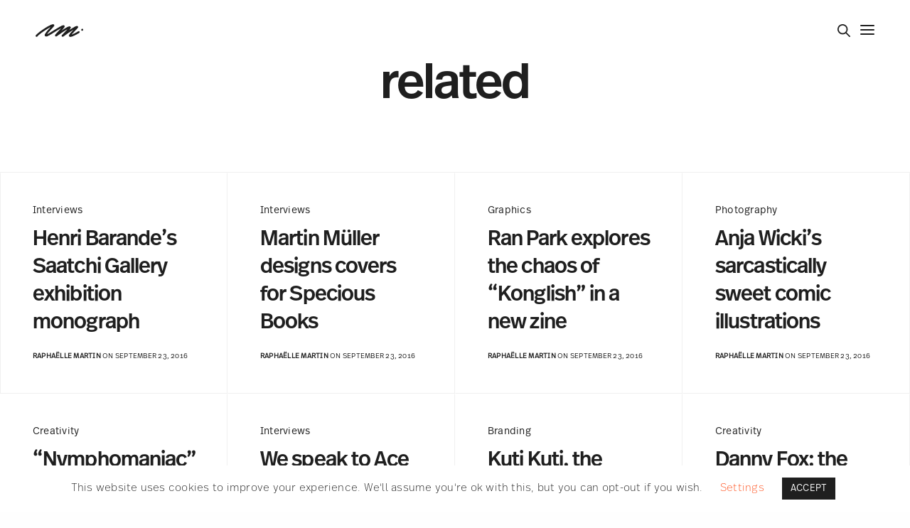

--- FILE ---
content_type: text/html; charset=UTF-8
request_url: https://raphaellemartin.net/tag/related/
body_size: 140501
content:
<!doctype html>
<html lang="en-US" class=" custom-scrollbar-off">
<head>
	<meta charset="UTF-8" />
	<meta name="viewport" content="width=device-width, initial-scale=1, maximum-scale=1, viewport-fit=cover">
	<link rel="profile" href="https://gmpg.org/xfn/11">
	<link rel="pingback" href="https://raphaellemartin.net/xmlrpc.php">
	<title>related &#8211; Raphaëlle Martin</title>
<meta name='robots' content='max-image-preview:large' />
	<style>img:is([sizes="auto" i], [sizes^="auto," i]) { contain-intrinsic-size: 3000px 1500px }</style>
	<link rel='dns-prefetch' href='//use.typekit.net' />
<link rel="alternate" type="application/rss+xml" title="Raphaëlle Martin &raquo; Feed" href="https://raphaellemartin.net/feed/" />
<link rel="alternate" type="application/rss+xml" title="Raphaëlle Martin &raquo; Comments Feed" href="https://raphaellemartin.net/comments/feed/" />
<link rel="alternate" type="application/rss+xml" title="Raphaëlle Martin &raquo; related Tag Feed" href="https://raphaellemartin.net/tag/related/feed/" />
<script type="text/javascript">
/* <![CDATA[ */
window._wpemojiSettings = {"baseUrl":"https:\/\/s.w.org\/images\/core\/emoji\/16.0.1\/72x72\/","ext":".png","svgUrl":"https:\/\/s.w.org\/images\/core\/emoji\/16.0.1\/svg\/","svgExt":".svg","source":{"concatemoji":"https:\/\/raphaellemartin.net\/wp-includes\/js\/wp-emoji-release.min.js?ver=6.8.3"}};
/*! This file is auto-generated */
!function(s,n){var o,i,e;function c(e){try{var t={supportTests:e,timestamp:(new Date).valueOf()};sessionStorage.setItem(o,JSON.stringify(t))}catch(e){}}function p(e,t,n){e.clearRect(0,0,e.canvas.width,e.canvas.height),e.fillText(t,0,0);var t=new Uint32Array(e.getImageData(0,0,e.canvas.width,e.canvas.height).data),a=(e.clearRect(0,0,e.canvas.width,e.canvas.height),e.fillText(n,0,0),new Uint32Array(e.getImageData(0,0,e.canvas.width,e.canvas.height).data));return t.every(function(e,t){return e===a[t]})}function u(e,t){e.clearRect(0,0,e.canvas.width,e.canvas.height),e.fillText(t,0,0);for(var n=e.getImageData(16,16,1,1),a=0;a<n.data.length;a++)if(0!==n.data[a])return!1;return!0}function f(e,t,n,a){switch(t){case"flag":return n(e,"\ud83c\udff3\ufe0f\u200d\u26a7\ufe0f","\ud83c\udff3\ufe0f\u200b\u26a7\ufe0f")?!1:!n(e,"\ud83c\udde8\ud83c\uddf6","\ud83c\udde8\u200b\ud83c\uddf6")&&!n(e,"\ud83c\udff4\udb40\udc67\udb40\udc62\udb40\udc65\udb40\udc6e\udb40\udc67\udb40\udc7f","\ud83c\udff4\u200b\udb40\udc67\u200b\udb40\udc62\u200b\udb40\udc65\u200b\udb40\udc6e\u200b\udb40\udc67\u200b\udb40\udc7f");case"emoji":return!a(e,"\ud83e\udedf")}return!1}function g(e,t,n,a){var r="undefined"!=typeof WorkerGlobalScope&&self instanceof WorkerGlobalScope?new OffscreenCanvas(300,150):s.createElement("canvas"),o=r.getContext("2d",{willReadFrequently:!0}),i=(o.textBaseline="top",o.font="600 32px Arial",{});return e.forEach(function(e){i[e]=t(o,e,n,a)}),i}function t(e){var t=s.createElement("script");t.src=e,t.defer=!0,s.head.appendChild(t)}"undefined"!=typeof Promise&&(o="wpEmojiSettingsSupports",i=["flag","emoji"],n.supports={everything:!0,everythingExceptFlag:!0},e=new Promise(function(e){s.addEventListener("DOMContentLoaded",e,{once:!0})}),new Promise(function(t){var n=function(){try{var e=JSON.parse(sessionStorage.getItem(o));if("object"==typeof e&&"number"==typeof e.timestamp&&(new Date).valueOf()<e.timestamp+604800&&"object"==typeof e.supportTests)return e.supportTests}catch(e){}return null}();if(!n){if("undefined"!=typeof Worker&&"undefined"!=typeof OffscreenCanvas&&"undefined"!=typeof URL&&URL.createObjectURL&&"undefined"!=typeof Blob)try{var e="postMessage("+g.toString()+"("+[JSON.stringify(i),f.toString(),p.toString(),u.toString()].join(",")+"));",a=new Blob([e],{type:"text/javascript"}),r=new Worker(URL.createObjectURL(a),{name:"wpTestEmojiSupports"});return void(r.onmessage=function(e){c(n=e.data),r.terminate(),t(n)})}catch(e){}c(n=g(i,f,p,u))}t(n)}).then(function(e){for(var t in e)n.supports[t]=e[t],n.supports.everything=n.supports.everything&&n.supports[t],"flag"!==t&&(n.supports.everythingExceptFlag=n.supports.everythingExceptFlag&&n.supports[t]);n.supports.everythingExceptFlag=n.supports.everythingExceptFlag&&!n.supports.flag,n.DOMReady=!1,n.readyCallback=function(){n.DOMReady=!0}}).then(function(){return e}).then(function(){var e;n.supports.everything||(n.readyCallback(),(e=n.source||{}).concatemoji?t(e.concatemoji):e.wpemoji&&e.twemoji&&(t(e.twemoji),t(e.wpemoji)))}))}((window,document),window._wpemojiSettings);
/* ]]> */
</script>
<style id='wp-emoji-styles-inline-css' type='text/css'>

	img.wp-smiley, img.emoji {
		display: inline !important;
		border: none !important;
		box-shadow: none !important;
		height: 1em !important;
		width: 1em !important;
		margin: 0 0.07em !important;
		vertical-align: -0.1em !important;
		background: none !important;
		padding: 0 !important;
	}
</style>
<link rel='stylesheet' id='wp-block-library-css' href='https://raphaellemartin.net/wp-includes/css/dist/block-library/style.min.css?ver=6.8.3' media='all' />
<style id='classic-theme-styles-inline-css' type='text/css'>
/*! This file is auto-generated */
.wp-block-button__link{color:#fff;background-color:#32373c;border-radius:9999px;box-shadow:none;text-decoration:none;padding:calc(.667em + 2px) calc(1.333em + 2px);font-size:1.125em}.wp-block-file__button{background:#32373c;color:#fff;text-decoration:none}
</style>
<style id='global-styles-inline-css' type='text/css'>
:root{--wp--preset--aspect-ratio--square: 1;--wp--preset--aspect-ratio--4-3: 4/3;--wp--preset--aspect-ratio--3-4: 3/4;--wp--preset--aspect-ratio--3-2: 3/2;--wp--preset--aspect-ratio--2-3: 2/3;--wp--preset--aspect-ratio--16-9: 16/9;--wp--preset--aspect-ratio--9-16: 9/16;--wp--preset--color--black: #000000;--wp--preset--color--cyan-bluish-gray: #abb8c3;--wp--preset--color--white: #ffffff;--wp--preset--color--pale-pink: #f78da7;--wp--preset--color--vivid-red: #cf2e2e;--wp--preset--color--luminous-vivid-orange: #ff6900;--wp--preset--color--luminous-vivid-amber: #fcb900;--wp--preset--color--light-green-cyan: #7bdcb5;--wp--preset--color--vivid-green-cyan: #00d084;--wp--preset--color--pale-cyan-blue: #8ed1fc;--wp--preset--color--vivid-cyan-blue: #0693e3;--wp--preset--color--vivid-purple: #9b51e0;--wp--preset--color--thb-accent: #ff3b00;--wp--preset--gradient--vivid-cyan-blue-to-vivid-purple: linear-gradient(135deg,rgba(6,147,227,1) 0%,rgb(155,81,224) 100%);--wp--preset--gradient--light-green-cyan-to-vivid-green-cyan: linear-gradient(135deg,rgb(122,220,180) 0%,rgb(0,208,130) 100%);--wp--preset--gradient--luminous-vivid-amber-to-luminous-vivid-orange: linear-gradient(135deg,rgba(252,185,0,1) 0%,rgba(255,105,0,1) 100%);--wp--preset--gradient--luminous-vivid-orange-to-vivid-red: linear-gradient(135deg,rgba(255,105,0,1) 0%,rgb(207,46,46) 100%);--wp--preset--gradient--very-light-gray-to-cyan-bluish-gray: linear-gradient(135deg,rgb(238,238,238) 0%,rgb(169,184,195) 100%);--wp--preset--gradient--cool-to-warm-spectrum: linear-gradient(135deg,rgb(74,234,220) 0%,rgb(151,120,209) 20%,rgb(207,42,186) 40%,rgb(238,44,130) 60%,rgb(251,105,98) 80%,rgb(254,248,76) 100%);--wp--preset--gradient--blush-light-purple: linear-gradient(135deg,rgb(255,206,236) 0%,rgb(152,150,240) 100%);--wp--preset--gradient--blush-bordeaux: linear-gradient(135deg,rgb(254,205,165) 0%,rgb(254,45,45) 50%,rgb(107,0,62) 100%);--wp--preset--gradient--luminous-dusk: linear-gradient(135deg,rgb(255,203,112) 0%,rgb(199,81,192) 50%,rgb(65,88,208) 100%);--wp--preset--gradient--pale-ocean: linear-gradient(135deg,rgb(255,245,203) 0%,rgb(182,227,212) 50%,rgb(51,167,181) 100%);--wp--preset--gradient--electric-grass: linear-gradient(135deg,rgb(202,248,128) 0%,rgb(113,206,126) 100%);--wp--preset--gradient--midnight: linear-gradient(135deg,rgb(2,3,129) 0%,rgb(40,116,252) 100%);--wp--preset--font-size--small: 13px;--wp--preset--font-size--medium: 20px;--wp--preset--font-size--large: 36px;--wp--preset--font-size--x-large: 42px;--wp--preset--spacing--20: 0.44rem;--wp--preset--spacing--30: 0.67rem;--wp--preset--spacing--40: 1rem;--wp--preset--spacing--50: 1.5rem;--wp--preset--spacing--60: 2.25rem;--wp--preset--spacing--70: 3.38rem;--wp--preset--spacing--80: 5.06rem;--wp--preset--shadow--natural: 6px 6px 9px rgba(0, 0, 0, 0.2);--wp--preset--shadow--deep: 12px 12px 50px rgba(0, 0, 0, 0.4);--wp--preset--shadow--sharp: 6px 6px 0px rgba(0, 0, 0, 0.2);--wp--preset--shadow--outlined: 6px 6px 0px -3px rgba(255, 255, 255, 1), 6px 6px rgba(0, 0, 0, 1);--wp--preset--shadow--crisp: 6px 6px 0px rgba(0, 0, 0, 1);}:where(.is-layout-flex){gap: 0.5em;}:where(.is-layout-grid){gap: 0.5em;}body .is-layout-flex{display: flex;}.is-layout-flex{flex-wrap: wrap;align-items: center;}.is-layout-flex > :is(*, div){margin: 0;}body .is-layout-grid{display: grid;}.is-layout-grid > :is(*, div){margin: 0;}:where(.wp-block-columns.is-layout-flex){gap: 2em;}:where(.wp-block-columns.is-layout-grid){gap: 2em;}:where(.wp-block-post-template.is-layout-flex){gap: 1.25em;}:where(.wp-block-post-template.is-layout-grid){gap: 1.25em;}.has-black-color{color: var(--wp--preset--color--black) !important;}.has-cyan-bluish-gray-color{color: var(--wp--preset--color--cyan-bluish-gray) !important;}.has-white-color{color: var(--wp--preset--color--white) !important;}.has-pale-pink-color{color: var(--wp--preset--color--pale-pink) !important;}.has-vivid-red-color{color: var(--wp--preset--color--vivid-red) !important;}.has-luminous-vivid-orange-color{color: var(--wp--preset--color--luminous-vivid-orange) !important;}.has-luminous-vivid-amber-color{color: var(--wp--preset--color--luminous-vivid-amber) !important;}.has-light-green-cyan-color{color: var(--wp--preset--color--light-green-cyan) !important;}.has-vivid-green-cyan-color{color: var(--wp--preset--color--vivid-green-cyan) !important;}.has-pale-cyan-blue-color{color: var(--wp--preset--color--pale-cyan-blue) !important;}.has-vivid-cyan-blue-color{color: var(--wp--preset--color--vivid-cyan-blue) !important;}.has-vivid-purple-color{color: var(--wp--preset--color--vivid-purple) !important;}.has-black-background-color{background-color: var(--wp--preset--color--black) !important;}.has-cyan-bluish-gray-background-color{background-color: var(--wp--preset--color--cyan-bluish-gray) !important;}.has-white-background-color{background-color: var(--wp--preset--color--white) !important;}.has-pale-pink-background-color{background-color: var(--wp--preset--color--pale-pink) !important;}.has-vivid-red-background-color{background-color: var(--wp--preset--color--vivid-red) !important;}.has-luminous-vivid-orange-background-color{background-color: var(--wp--preset--color--luminous-vivid-orange) !important;}.has-luminous-vivid-amber-background-color{background-color: var(--wp--preset--color--luminous-vivid-amber) !important;}.has-light-green-cyan-background-color{background-color: var(--wp--preset--color--light-green-cyan) !important;}.has-vivid-green-cyan-background-color{background-color: var(--wp--preset--color--vivid-green-cyan) !important;}.has-pale-cyan-blue-background-color{background-color: var(--wp--preset--color--pale-cyan-blue) !important;}.has-vivid-cyan-blue-background-color{background-color: var(--wp--preset--color--vivid-cyan-blue) !important;}.has-vivid-purple-background-color{background-color: var(--wp--preset--color--vivid-purple) !important;}.has-black-border-color{border-color: var(--wp--preset--color--black) !important;}.has-cyan-bluish-gray-border-color{border-color: var(--wp--preset--color--cyan-bluish-gray) !important;}.has-white-border-color{border-color: var(--wp--preset--color--white) !important;}.has-pale-pink-border-color{border-color: var(--wp--preset--color--pale-pink) !important;}.has-vivid-red-border-color{border-color: var(--wp--preset--color--vivid-red) !important;}.has-luminous-vivid-orange-border-color{border-color: var(--wp--preset--color--luminous-vivid-orange) !important;}.has-luminous-vivid-amber-border-color{border-color: var(--wp--preset--color--luminous-vivid-amber) !important;}.has-light-green-cyan-border-color{border-color: var(--wp--preset--color--light-green-cyan) !important;}.has-vivid-green-cyan-border-color{border-color: var(--wp--preset--color--vivid-green-cyan) !important;}.has-pale-cyan-blue-border-color{border-color: var(--wp--preset--color--pale-cyan-blue) !important;}.has-vivid-cyan-blue-border-color{border-color: var(--wp--preset--color--vivid-cyan-blue) !important;}.has-vivid-purple-border-color{border-color: var(--wp--preset--color--vivid-purple) !important;}.has-vivid-cyan-blue-to-vivid-purple-gradient-background{background: var(--wp--preset--gradient--vivid-cyan-blue-to-vivid-purple) !important;}.has-light-green-cyan-to-vivid-green-cyan-gradient-background{background: var(--wp--preset--gradient--light-green-cyan-to-vivid-green-cyan) !important;}.has-luminous-vivid-amber-to-luminous-vivid-orange-gradient-background{background: var(--wp--preset--gradient--luminous-vivid-amber-to-luminous-vivid-orange) !important;}.has-luminous-vivid-orange-to-vivid-red-gradient-background{background: var(--wp--preset--gradient--luminous-vivid-orange-to-vivid-red) !important;}.has-very-light-gray-to-cyan-bluish-gray-gradient-background{background: var(--wp--preset--gradient--very-light-gray-to-cyan-bluish-gray) !important;}.has-cool-to-warm-spectrum-gradient-background{background: var(--wp--preset--gradient--cool-to-warm-spectrum) !important;}.has-blush-light-purple-gradient-background{background: var(--wp--preset--gradient--blush-light-purple) !important;}.has-blush-bordeaux-gradient-background{background: var(--wp--preset--gradient--blush-bordeaux) !important;}.has-luminous-dusk-gradient-background{background: var(--wp--preset--gradient--luminous-dusk) !important;}.has-pale-ocean-gradient-background{background: var(--wp--preset--gradient--pale-ocean) !important;}.has-electric-grass-gradient-background{background: var(--wp--preset--gradient--electric-grass) !important;}.has-midnight-gradient-background{background: var(--wp--preset--gradient--midnight) !important;}.has-small-font-size{font-size: var(--wp--preset--font-size--small) !important;}.has-medium-font-size{font-size: var(--wp--preset--font-size--medium) !important;}.has-large-font-size{font-size: var(--wp--preset--font-size--large) !important;}.has-x-large-font-size{font-size: var(--wp--preset--font-size--x-large) !important;}
:where(.wp-block-post-template.is-layout-flex){gap: 1.25em;}:where(.wp-block-post-template.is-layout-grid){gap: 1.25em;}
:where(.wp-block-columns.is-layout-flex){gap: 2em;}:where(.wp-block-columns.is-layout-grid){gap: 2em;}
:root :where(.wp-block-pullquote){font-size: 1.5em;line-height: 1.6;}
</style>
<link rel='stylesheet' id='cookie-law-info-css' href='https://raphaellemartin.net/wp-content/plugins/cookie-law-info/legacy/public/css/cookie-law-info-public.css?ver=3.2.10' media='all' />
<link rel='stylesheet' id='cookie-law-info-gdpr-css' href='https://raphaellemartin.net/wp-content/plugins/cookie-law-info/legacy/public/css/cookie-law-info-gdpr.css?ver=3.2.10' media='all' />
<link rel='stylesheet' id='rs-plugin-settings-css' href='https://raphaellemartin.net/wp-content/plugins/revslider/public/assets/css/rs6.css?ver=6.2.12' media='all' />
<style id='rs-plugin-settings-inline-css' type='text/css'>
#rs-demo-id {}
</style>
<link rel="preload" class="mv-grow-style" href="https://raphaellemartin.net/wp-content/plugins/social-pug/assets/dist/style-frontend-pro.css?ver=1.35.0" as="style"><noscript><link rel='stylesheet' id='dpsp-frontend-style-pro-css' href='https://raphaellemartin.net/wp-content/plugins/social-pug/assets/dist/style-frontend-pro.css?ver=1.35.0' media='all' />
</noscript><style id='dpsp-frontend-style-pro-inline-css' type='text/css'>

			@media screen and ( max-width : 720px ) {
				aside#dpsp-floating-sidebar.dpsp-hide-on-mobile.opened {
					display: none;
				}
			}
			
</style>
<link rel='stylesheet' id='thb-fa-css' href='https://raphaellemartin.net/wp-content/themes/werkstatt/assets/css/font-awesome.min.css?ver=4.7.3' media='all' />
<link rel='stylesheet' id='thb-app-css' href='https://raphaellemartin.net/wp-content/themes/werkstatt/assets/css/app.css?ver=4.7.3' media='all' />
<style id='thb-app-inline-css' type='text/css'>
h1,h2,h3,h4,h5,h6,.post.style9 .post-meta,.primary-font {font-family:ff-real-headline-pro, 'BlinkMacSystemFont', -apple-system, 'Roboto', 'Lucida Sans';}h1,.h1 {font-weight:500;}h2 {font-weight:500;}h3 {font-weight:500;font-size:30px;}h4 {font-weight:500;font-size:30px;}h5 {font-weight:500;}h6 {font-weight:500;font-size:12px;}p {font-weight:400;}.columns.thb-light-column p {color:#fff;}em {}label {}label {}.thb-mobile-menu a {font-weight:500;}.thb-mobile-menu .sub-menu li a {font-weight:500;}.thb-full-menu li a,.header.style3 .thb-full-menu>li>a {font-weight:500;}.thb-full-menu .sub-menu li a,.header.style3 .thb-full-menu .sub-menu li a {font-weight:500;}.thb-full-menu>li>a.social,.header.style3 .thb-full-menu.socials li a.social {font-size:14px;}#footer .widget {font-size:14px;}#subfooter {font-size:16px;}.subfooter .socials a {font-size:14px;}body {font-family: ff-real-text-pro-2, 'BlinkMacSystemFont', -apple-system, 'Roboto', 'Lucida Sans';}input[type="submit"],.button,.btn,.btn-text,.btn[class*="thb-"]{}#mobile-menu,.header {font-family:ff-real-headline-pro, 'BlinkMacSystemFont', -apple-system, 'Roboto', 'Lucida Sans';}.products .product .thb_title_holder h2 {}.product-detail .product-information h1.product_title {}.product-detail .product-information .woocommerce-product-details__short-description,.product-detail .product-information .woocommerce-product-details__short-description p {}@media only screen and (min-width:64.063em) {#mobile-menu.style1 {width:50%;}}.thb-portfolio #portfolio-1718.type-portfolio.style3:hover .portfolio-holder,.thb-portfolio #portfolio-1718.type-portfolio:not(.thb-gradient-hover):not(.thb-corner-hover) .portfolio-link,.thb-portfolio #portfolio-1718.type-portfolio.thb-corner-hover:hover .portfolio-link,.thb-portfolio #portfolio-1718.type-portfolio.style2 .portfolio-holder .portfolio-inner:not(.thb-image-hover),.thb-portfolio .portfolio-1718.type-portfolio.carousel_style3.style3_even:hover .portfolio-holder,.thb-portfolio .portfolio-1718.type-portfolio.carousel_style3:hover .portfolio-holder {background:#008ac1;}.thb-portfolio #portfolio-1718.type-portfolio.style6 .portfolio-holder:after {border-color:#008ac1;}.thb-portfolio #portfolio-1718.type-portfolio .thb-gradient-fill{background-image:-moz-linear-gradient(rgba(0,0,0,0),#008ac1);background-image:-webkit-linear-gradient(rgba(0,0,0,0),#008ac1);background-image:linear-gradient(rgba(0,0,0,0),#008ac1);}.thb-portfolio #portfolio-1612.type-portfolio.style3:hover .portfolio-holder,.thb-portfolio #portfolio-1612.type-portfolio:not(.thb-gradient-hover):not(.thb-corner-hover) .portfolio-link,.thb-portfolio #portfolio-1612.type-portfolio.thb-corner-hover:hover .portfolio-link,.thb-portfolio #portfolio-1612.type-portfolio.style2 .portfolio-holder .portfolio-inner:not(.thb-image-hover),.thb-portfolio .portfolio-1612.type-portfolio.carousel_style3.style3_even:hover .portfolio-holder,.thb-portfolio .portfolio-1612.type-portfolio.carousel_style3:hover .portfolio-holder {background:#769e81;}.thb-portfolio #portfolio-1612.type-portfolio.style6 .portfolio-holder:after {border-color:#769e81;}.thb-portfolio #portfolio-1612.type-portfolio .thb-gradient-fill{background-image:-moz-linear-gradient(rgba(0,0,0,0),#769e81);background-image:-webkit-linear-gradient(rgba(0,0,0,0),#769e81);background-image:linear-gradient(rgba(0,0,0,0),#769e81);}.thb-portfolio #portfolio-1735.type-portfolio.style3:hover .portfolio-holder,.thb-portfolio #portfolio-1735.type-portfolio:not(.thb-gradient-hover):not(.thb-corner-hover) .portfolio-link,.thb-portfolio #portfolio-1735.type-portfolio.thb-corner-hover:hover .portfolio-link,.thb-portfolio #portfolio-1735.type-portfolio.style2 .portfolio-holder .portfolio-inner:not(.thb-image-hover),.thb-portfolio .portfolio-1735.type-portfolio.carousel_style3.style3_even:hover .portfolio-holder,.thb-portfolio .portfolio-1735.type-portfolio.carousel_style3:hover .portfolio-holder {background:#fe633a;}.thb-portfolio #portfolio-1735.type-portfolio.style6 .portfolio-holder:after {border-color:#fe633a;}.thb-portfolio #portfolio-1735.type-portfolio .thb-gradient-fill{background-image:-moz-linear-gradient(rgba(0,0,0,0),#fe633a);background-image:-webkit-linear-gradient(rgba(0,0,0,0),#fe633a);background-image:linear-gradient(rgba(0,0,0,0),#fe633a);}.thb-portfolio #portfolio-1926.type-portfolio.style3:hover .portfolio-holder,.thb-portfolio #portfolio-1926.type-portfolio:not(.thb-gradient-hover):not(.thb-corner-hover) .portfolio-link,.thb-portfolio #portfolio-1926.type-portfolio.thb-corner-hover:hover .portfolio-link,.thb-portfolio #portfolio-1926.type-portfolio.style2 .portfolio-holder .portfolio-inner:not(.thb-image-hover),.thb-portfolio .portfolio-1926.type-portfolio.carousel_style3.style3_even:hover .portfolio-holder,.thb-portfolio .portfolio-1926.type-portfolio.carousel_style3:hover .portfolio-holder {background:#f05658;}.thb-portfolio #portfolio-1926.type-portfolio.style6 .portfolio-holder:after {border-color:#f05658;}.thb-portfolio #portfolio-1926.type-portfolio .thb-gradient-fill{background-image:-moz-linear-gradient(rgba(0,0,0,0),#f05658);background-image:-webkit-linear-gradient(rgba(0,0,0,0),#f05658);background-image:linear-gradient(rgba(0,0,0,0),#f05658);}.thb-portfolio #portfolio-1683.type-portfolio.style3:hover .portfolio-holder,.thb-portfolio #portfolio-1683.type-portfolio:not(.thb-gradient-hover):not(.thb-corner-hover) .portfolio-link,.thb-portfolio #portfolio-1683.type-portfolio.thb-corner-hover:hover .portfolio-link,.thb-portfolio #portfolio-1683.type-portfolio.style2 .portfolio-holder .portfolio-inner:not(.thb-image-hover),.thb-portfolio .portfolio-1683.type-portfolio.carousel_style3.style3_even:hover .portfolio-holder,.thb-portfolio .portfolio-1683.type-portfolio.carousel_style3:hover .portfolio-holder {background:#ff552a;}.thb-portfolio #portfolio-1683.type-portfolio.style6 .portfolio-holder:after {border-color:#ff552a;}.thb-portfolio #portfolio-1683.type-portfolio .thb-gradient-fill{background-image:-moz-linear-gradient(rgba(0,0,0,0),#ff552a);background-image:-webkit-linear-gradient(rgba(0,0,0,0),#ff552a);background-image:linear-gradient(rgba(0,0,0,0),#ff552a);}.thb-portfolio #portfolio-1907.type-portfolio.style3:hover .portfolio-holder,.thb-portfolio #portfolio-1907.type-portfolio:not(.thb-gradient-hover):not(.thb-corner-hover) .portfolio-link,.thb-portfolio #portfolio-1907.type-portfolio.thb-corner-hover:hover .portfolio-link,.thb-portfolio #portfolio-1907.type-portfolio.style2 .portfolio-holder .portfolio-inner:not(.thb-image-hover),.thb-portfolio .portfolio-1907.type-portfolio.carousel_style3.style3_even:hover .portfolio-holder,.thb-portfolio .portfolio-1907.type-portfolio.carousel_style3:hover .portfolio-holder {background:#9cc2ba;}.thb-portfolio #portfolio-1907.type-portfolio.style6 .portfolio-holder:after {border-color:#9cc2ba;}.thb-portfolio #portfolio-1907.type-portfolio .thb-gradient-fill{background-image:-moz-linear-gradient(rgba(0,0,0,0),#9cc2ba);background-image:-webkit-linear-gradient(rgba(0,0,0,0),#9cc2ba);background-image:linear-gradient(rgba(0,0,0,0),#9cc2ba);}.thb-portfolio #portfolio-1700.type-portfolio.style3:hover .portfolio-holder,.thb-portfolio #portfolio-1700.type-portfolio:not(.thb-gradient-hover):not(.thb-corner-hover) .portfolio-link,.thb-portfolio #portfolio-1700.type-portfolio.thb-corner-hover:hover .portfolio-link,.thb-portfolio #portfolio-1700.type-portfolio.style2 .portfolio-holder .portfolio-inner:not(.thb-image-hover),.thb-portfolio .portfolio-1700.type-portfolio.carousel_style3.style3_even:hover .portfolio-holder,.thb-portfolio .portfolio-1700.type-portfolio.carousel_style3:hover .portfolio-holder {background:#66858d;}.thb-portfolio #portfolio-1700.type-portfolio.style6 .portfolio-holder:after {border-color:#66858d;}.thb-portfolio #portfolio-1700.type-portfolio .thb-gradient-fill{background-image:-moz-linear-gradient(rgba(0,0,0,0),#66858d);background-image:-webkit-linear-gradient(rgba(0,0,0,0),#66858d);background-image:linear-gradient(rgba(0,0,0,0),#66858d);}.thb-portfolio #portfolio-1681.type-portfolio.style3:hover .portfolio-holder,.thb-portfolio #portfolio-1681.type-portfolio:not(.thb-gradient-hover):not(.thb-corner-hover) .portfolio-link,.thb-portfolio #portfolio-1681.type-portfolio.thb-corner-hover:hover .portfolio-link,.thb-portfolio #portfolio-1681.type-portfolio.style2 .portfolio-holder .portfolio-inner:not(.thb-image-hover),.thb-portfolio .portfolio-1681.type-portfolio.carousel_style3.style3_even:hover .portfolio-holder,.thb-portfolio .portfolio-1681.type-portfolio.carousel_style3:hover .portfolio-holder {background:#164f9e;}.thb-portfolio #portfolio-1681.type-portfolio.style6 .portfolio-holder:after {border-color:#164f9e;}.thb-portfolio #portfolio-1681.type-portfolio .thb-gradient-fill{background-image:-moz-linear-gradient(rgba(0,0,0,0),#164f9e);background-image:-webkit-linear-gradient(rgba(0,0,0,0),#164f9e);background-image:linear-gradient(rgba(0,0,0,0),#164f9e);}.thb-portfolio #portfolio-1687.type-portfolio.style3:hover .portfolio-holder,.thb-portfolio #portfolio-1687.type-portfolio:not(.thb-gradient-hover):not(.thb-corner-hover) .portfolio-link,.thb-portfolio #portfolio-1687.type-portfolio.thb-corner-hover:hover .portfolio-link,.thb-portfolio #portfolio-1687.type-portfolio.style2 .portfolio-holder .portfolio-inner:not(.thb-image-hover),.thb-portfolio .portfolio-1687.type-portfolio.carousel_style3.style3_even:hover .portfolio-holder,.thb-portfolio .portfolio-1687.type-portfolio.carousel_style3:hover .portfolio-holder {background:#ffa99c;}.thb-portfolio #portfolio-1687.type-portfolio.style6 .portfolio-holder:after {border-color:#ffa99c;}.thb-portfolio #portfolio-1687.type-portfolio .thb-gradient-fill{background-image:-moz-linear-gradient(rgba(0,0,0,0),#ffa99c);background-image:-webkit-linear-gradient(rgba(0,0,0,0),#ffa99c);background-image:linear-gradient(rgba(0,0,0,0),#ffa99c);}.thb-portfolio #portfolio-1626.type-portfolio.style3:hover .portfolio-holder,.thb-portfolio #portfolio-1626.type-portfolio:not(.thb-gradient-hover):not(.thb-corner-hover) .portfolio-link,.thb-portfolio #portfolio-1626.type-portfolio.thb-corner-hover:hover .portfolio-link,.thb-portfolio #portfolio-1626.type-portfolio.style2 .portfolio-holder .portfolio-inner:not(.thb-image-hover),.thb-portfolio .portfolio-1626.type-portfolio.carousel_style3.style3_even:hover .portfolio-holder,.thb-portfolio .portfolio-1626.type-portfolio.carousel_style3:hover .portfolio-holder {background:#f37161;}.thb-portfolio #portfolio-1626.type-portfolio.style6 .portfolio-holder:after {border-color:#f37161;}.thb-portfolio #portfolio-1626.type-portfolio .thb-gradient-fill{background-image:-moz-linear-gradient(rgba(0,0,0,0),#f37161);background-image:-webkit-linear-gradient(rgba(0,0,0,0),#f37161);background-image:linear-gradient(rgba(0,0,0,0),#f37161);}.thb-portfolio #portfolio-1921.type-portfolio.style3:hover .portfolio-holder,.thb-portfolio #portfolio-1921.type-portfolio:not(.thb-gradient-hover):not(.thb-corner-hover) .portfolio-link,.thb-portfolio #portfolio-1921.type-portfolio.thb-corner-hover:hover .portfolio-link,.thb-portfolio #portfolio-1921.type-portfolio.style2 .portfolio-holder .portfolio-inner:not(.thb-image-hover),.thb-portfolio .portfolio-1921.type-portfolio.carousel_style3.style3_even:hover .portfolio-holder,.thb-portfolio .portfolio-1921.type-portfolio.carousel_style3:hover .portfolio-holder {background:#5a9d7c;}.thb-portfolio #portfolio-1921.type-portfolio.style6 .portfolio-holder:after {border-color:#5a9d7c;}.thb-portfolio #portfolio-1921.type-portfolio .thb-gradient-fill{background-image:-moz-linear-gradient(rgba(0,0,0,0),#5a9d7c);background-image:-webkit-linear-gradient(rgba(0,0,0,0),#5a9d7c);background-image:linear-gradient(rgba(0,0,0,0),#5a9d7c);}.thb-portfolio #portfolio-1769.type-portfolio.style3:hover .portfolio-holder,.thb-portfolio #portfolio-1769.type-portfolio:not(.thb-gradient-hover):not(.thb-corner-hover) .portfolio-link,.thb-portfolio #portfolio-1769.type-portfolio.thb-corner-hover:hover .portfolio-link,.thb-portfolio #portfolio-1769.type-portfolio.style2 .portfolio-holder .portfolio-inner:not(.thb-image-hover),.thb-portfolio .portfolio-1769.type-portfolio.carousel_style3.style3_even:hover .portfolio-holder,.thb-portfolio .portfolio-1769.type-portfolio.carousel_style3:hover .portfolio-holder {background:#1f9f2c;}.thb-portfolio #portfolio-1769.type-portfolio.style6 .portfolio-holder:after {border-color:#1f9f2c;}.thb-portfolio #portfolio-1769.type-portfolio .thb-gradient-fill{background-image:-moz-linear-gradient(rgba(0,0,0,0),#1f9f2c);background-image:-webkit-linear-gradient(rgba(0,0,0,0),#1f9f2c);background-image:linear-gradient(rgba(0,0,0,0),#1f9f2c);}.thb-portfolio #portfolio-1665.type-portfolio.style3:hover .portfolio-holder,.thb-portfolio #portfolio-1665.type-portfolio:not(.thb-gradient-hover):not(.thb-corner-hover) .portfolio-link,.thb-portfolio #portfolio-1665.type-portfolio.thb-corner-hover:hover .portfolio-link,.thb-portfolio #portfolio-1665.type-portfolio.style2 .portfolio-holder .portfolio-inner:not(.thb-image-hover),.thb-portfolio .portfolio-1665.type-portfolio.carousel_style3.style3_even:hover .portfolio-holder,.thb-portfolio .portfolio-1665.type-portfolio.carousel_style3:hover .portfolio-holder {background:#01b1a8;}.thb-portfolio #portfolio-1665.type-portfolio.style6 .portfolio-holder:after {border-color:#01b1a8;}.thb-portfolio #portfolio-1665.type-portfolio .thb-gradient-fill{background-image:-moz-linear-gradient(rgba(0,0,0,0),#01b1a8);background-image:-webkit-linear-gradient(rgba(0,0,0,0),#01b1a8);background-image:linear-gradient(rgba(0,0,0,0),#01b1a8);}.thb-portfolio #portfolio-1245.type-portfolio.style3:hover .portfolio-holder,.thb-portfolio #portfolio-1245.type-portfolio:not(.thb-gradient-hover):not(.thb-corner-hover) .portfolio-link,.thb-portfolio #portfolio-1245.type-portfolio.thb-corner-hover:hover .portfolio-link,.thb-portfolio #portfolio-1245.type-portfolio.style2 .portfolio-holder .portfolio-inner:not(.thb-image-hover),.thb-portfolio .portfolio-1245.type-portfolio.carousel_style3.style3_even:hover .portfolio-holder,.thb-portfolio .portfolio-1245.type-portfolio.carousel_style3:hover .portfolio-holder {background:#ff5252;}.thb-portfolio #portfolio-1245.type-portfolio.style6 .portfolio-holder:after {border-color:#ff5252;}.thb-portfolio #portfolio-1245.type-portfolio .thb-gradient-fill{background-image:-moz-linear-gradient(rgba(0,0,0,0),#ff5252);background-image:-webkit-linear-gradient(rgba(0,0,0,0),#ff5252);background-image:linear-gradient(rgba(0,0,0,0),#ff5252);}.thb-portfolio #portfolio-1175.type-portfolio.style3:hover .portfolio-holder,.thb-portfolio #portfolio-1175.type-portfolio:not(.thb-gradient-hover):not(.thb-corner-hover) .portfolio-link,.thb-portfolio #portfolio-1175.type-portfolio.thb-corner-hover:hover .portfolio-link,.thb-portfolio #portfolio-1175.type-portfolio.style2 .portfolio-holder .portfolio-inner:not(.thb-image-hover),.thb-portfolio .portfolio-1175.type-portfolio.carousel_style3.style3_even:hover .portfolio-holder,.thb-portfolio .portfolio-1175.type-portfolio.carousel_style3:hover .portfolio-holder {background:#ffcf54;}.thb-portfolio #portfolio-1175.type-portfolio.style6 .portfolio-holder:after {border-color:#ffcf54;}.thb-portfolio #portfolio-1175.type-portfolio .thb-gradient-fill{background-image:-moz-linear-gradient(rgba(0,0,0,0),#ffcf54);background-image:-webkit-linear-gradient(rgba(0,0,0,0),#ffcf54);background-image:linear-gradient(rgba(0,0,0,0),#ffcf54);}.thb-portfolio #portfolio-896.type-portfolio.style3:hover .portfolio-holder,.thb-portfolio #portfolio-896.type-portfolio:not(.thb-gradient-hover):not(.thb-corner-hover) .portfolio-link,.thb-portfolio #portfolio-896.type-portfolio.thb-corner-hover:hover .portfolio-link,.thb-portfolio #portfolio-896.type-portfolio.style2 .portfolio-holder .portfolio-inner:not(.thb-image-hover),.thb-portfolio .portfolio-896.type-portfolio.carousel_style3.style3_even:hover .portfolio-holder,.thb-portfolio .portfolio-896.type-portfolio.carousel_style3:hover .portfolio-holder {background:#fcaf2a;}.thb-portfolio #portfolio-896.type-portfolio.style6 .portfolio-holder:after {border-color:#fcaf2a;}.thb-portfolio #portfolio-896.type-portfolio .thb-gradient-fill{background-image:-moz-linear-gradient(rgba(0,0,0,0),#fcaf2a);background-image:-webkit-linear-gradient(rgba(0,0,0,0),#fcaf2a);background-image:linear-gradient(rgba(0,0,0,0),#fcaf2a);}.thb-portfolio #portfolio-1045.type-portfolio.style3:hover .portfolio-holder,.thb-portfolio #portfolio-1045.type-portfolio:not(.thb-gradient-hover):not(.thb-corner-hover) .portfolio-link,.thb-portfolio #portfolio-1045.type-portfolio.thb-corner-hover:hover .portfolio-link,.thb-portfolio #portfolio-1045.type-portfolio.style2 .portfolio-holder .portfolio-inner:not(.thb-image-hover),.thb-portfolio .portfolio-1045.type-portfolio.carousel_style3.style3_even:hover .portfolio-holder,.thb-portfolio .portfolio-1045.type-portfolio.carousel_style3:hover .portfolio-holder {background:#f8876f;}.thb-portfolio #portfolio-1045.type-portfolio.style6 .portfolio-holder:after {border-color:#f8876f;}.thb-portfolio #portfolio-1045.type-portfolio .thb-gradient-fill{background-image:-moz-linear-gradient(rgba(0,0,0,0),#f8876f);background-image:-webkit-linear-gradient(rgba(0,0,0,0),#f8876f);background-image:linear-gradient(rgba(0,0,0,0),#f8876f);}.thb-portfolio #portfolio-1233.type-portfolio.style3:hover .portfolio-holder,.thb-portfolio #portfolio-1233.type-portfolio:not(.thb-gradient-hover):not(.thb-corner-hover) .portfolio-link,.thb-portfolio #portfolio-1233.type-portfolio.thb-corner-hover:hover .portfolio-link,.thb-portfolio #portfolio-1233.type-portfolio.style2 .portfolio-holder .portfolio-inner:not(.thb-image-hover),.thb-portfolio .portfolio-1233.type-portfolio.carousel_style3.style3_even:hover .portfolio-holder,.thb-portfolio .portfolio-1233.type-portfolio.carousel_style3:hover .portfolio-holder {background:#a7e4f4;}.thb-portfolio #portfolio-1233.type-portfolio.style6 .portfolio-holder:after {border-color:#a7e4f4;}.thb-portfolio #portfolio-1233.type-portfolio .thb-gradient-fill{background-image:-moz-linear-gradient(rgba(0,0,0,0),#a7e4f4);background-image:-webkit-linear-gradient(rgba(0,0,0,0),#a7e4f4);background-image:linear-gradient(rgba(0,0,0,0),#a7e4f4);}.thb-portfolio #portfolio-1402.type-portfolio.style3:hover .portfolio-holder,.thb-portfolio #portfolio-1402.type-portfolio:not(.thb-gradient-hover):not(.thb-corner-hover) .portfolio-link,.thb-portfolio #portfolio-1402.type-portfolio.thb-corner-hover:hover .portfolio-link,.thb-portfolio #portfolio-1402.type-portfolio.style2 .portfolio-holder .portfolio-inner:not(.thb-image-hover),.thb-portfolio .portfolio-1402.type-portfolio.carousel_style3.style3_even:hover .portfolio-holder,.thb-portfolio .portfolio-1402.type-portfolio.carousel_style3:hover .portfolio-holder {background:#fbaf29;}.thb-portfolio #portfolio-1402.type-portfolio.style6 .portfolio-holder:after {border-color:#fbaf29;}.thb-portfolio #portfolio-1402.type-portfolio .thb-gradient-fill{background-image:-moz-linear-gradient(rgba(0,0,0,0),#fbaf29);background-image:-webkit-linear-gradient(rgba(0,0,0,0),#fbaf29);background-image:linear-gradient(rgba(0,0,0,0),#fbaf29);}.thb-portfolio #portfolio-912.type-portfolio.style3:hover .portfolio-holder,.thb-portfolio #portfolio-912.type-portfolio:not(.thb-gradient-hover):not(.thb-corner-hover) .portfolio-link,.thb-portfolio #portfolio-912.type-portfolio.thb-corner-hover:hover .portfolio-link,.thb-portfolio #portfolio-912.type-portfolio.style2 .portfolio-holder .portfolio-inner:not(.thb-image-hover),.thb-portfolio .portfolio-912.type-portfolio.carousel_style3.style3_even:hover .portfolio-holder,.thb-portfolio .portfolio-912.type-portfolio.carousel_style3:hover .portfolio-holder {background:#f2a894;}.thb-portfolio #portfolio-912.type-portfolio.style6 .portfolio-holder:after {border-color:#f2a894;}.thb-portfolio #portfolio-912.type-portfolio .thb-gradient-fill{background-image:-moz-linear-gradient(rgba(0,0,0,0),#f2a894);background-image:-webkit-linear-gradient(rgba(0,0,0,0),#f2a894);background-image:linear-gradient(rgba(0,0,0,0),#f2a894);}.thb-portfolio #portfolio-1243.type-portfolio.style3:hover .portfolio-holder,.thb-portfolio #portfolio-1243.type-portfolio:not(.thb-gradient-hover):not(.thb-corner-hover) .portfolio-link,.thb-portfolio #portfolio-1243.type-portfolio.thb-corner-hover:hover .portfolio-link,.thb-portfolio #portfolio-1243.type-portfolio.style2 .portfolio-holder .portfolio-inner:not(.thb-image-hover),.thb-portfolio .portfolio-1243.type-portfolio.carousel_style3.style3_even:hover .portfolio-holder,.thb-portfolio .portfolio-1243.type-portfolio.carousel_style3:hover .portfolio-holder {background:#005eb0;}.thb-portfolio #portfolio-1243.type-portfolio.style6 .portfolio-holder:after {border-color:#005eb0;}.thb-portfolio #portfolio-1243.type-portfolio .thb-gradient-fill{background-image:-moz-linear-gradient(rgba(0,0,0,0),#005eb0);background-image:-webkit-linear-gradient(rgba(0,0,0,0),#005eb0);background-image:linear-gradient(rgba(0,0,0,0),#005eb0);}.thb-portfolio #portfolio-1087.type-portfolio.style3:hover .portfolio-holder,.thb-portfolio #portfolio-1087.type-portfolio:not(.thb-gradient-hover):not(.thb-corner-hover) .portfolio-link,.thb-portfolio #portfolio-1087.type-portfolio.thb-corner-hover:hover .portfolio-link,.thb-portfolio #portfolio-1087.type-portfolio.style2 .portfolio-holder .portfolio-inner:not(.thb-image-hover),.thb-portfolio .portfolio-1087.type-portfolio.carousel_style3.style3_even:hover .portfolio-holder,.thb-portfolio .portfolio-1087.type-portfolio.carousel_style3:hover .portfolio-holder {background:#006CD1;}.thb-portfolio #portfolio-1087.type-portfolio.style6 .portfolio-holder:after {border-color:#006CD1;}.thb-portfolio #portfolio-1087.type-portfolio .thb-gradient-fill{background-image:-moz-linear-gradient(rgba(0,0,0,0),#006CD1);background-image:-webkit-linear-gradient(rgba(0,0,0,0),#006CD1);background-image:linear-gradient(rgba(0,0,0,0),#006CD1);}.thb-portfolio #portfolio-1124.type-portfolio.style3:hover .portfolio-holder,.thb-portfolio #portfolio-1124.type-portfolio:not(.thb-gradient-hover):not(.thb-corner-hover) .portfolio-link,.thb-portfolio #portfolio-1124.type-portfolio.thb-corner-hover:hover .portfolio-link,.thb-portfolio #portfolio-1124.type-portfolio.style2 .portfolio-holder .portfolio-inner:not(.thb-image-hover),.thb-portfolio .portfolio-1124.type-portfolio.carousel_style3.style3_even:hover .portfolio-holder,.thb-portfolio .portfolio-1124.type-portfolio.carousel_style3:hover .portfolio-holder {background:#f26852;}.thb-portfolio #portfolio-1124.type-portfolio.style6 .portfolio-holder:after {border-color:#f26852;}.thb-portfolio #portfolio-1124.type-portfolio .thb-gradient-fill{background-image:-moz-linear-gradient(rgba(0,0,0,0),#f26852);background-image:-webkit-linear-gradient(rgba(0,0,0,0),#f26852);background-image:linear-gradient(rgba(0,0,0,0),#f26852);}.thb-portfolio #portfolio-1120.type-portfolio.style3:hover .portfolio-holder,.thb-portfolio #portfolio-1120.type-portfolio:not(.thb-gradient-hover):not(.thb-corner-hover) .portfolio-link,.thb-portfolio #portfolio-1120.type-portfolio.thb-corner-hover:hover .portfolio-link,.thb-portfolio #portfolio-1120.type-portfolio.style2 .portfolio-holder .portfolio-inner:not(.thb-image-hover),.thb-portfolio .portfolio-1120.type-portfolio.carousel_style3.style3_even:hover .portfolio-holder,.thb-portfolio .portfolio-1120.type-portfolio.carousel_style3:hover .portfolio-holder {background:#ef4023;}.thb-portfolio #portfolio-1120.type-portfolio.style6 .portfolio-holder:after {border-color:#ef4023;}.thb-portfolio #portfolio-1120.type-portfolio .thb-gradient-fill{background-image:-moz-linear-gradient(rgba(0,0,0,0),#ef4023);background-image:-webkit-linear-gradient(rgba(0,0,0,0),#ef4023);background-image:linear-gradient(rgba(0,0,0,0),#ef4023);}.thb-portfolio #portfolio-1155.type-portfolio.style3:hover .portfolio-holder,.thb-portfolio #portfolio-1155.type-portfolio:not(.thb-gradient-hover):not(.thb-corner-hover) .portfolio-link,.thb-portfolio #portfolio-1155.type-portfolio.thb-corner-hover:hover .portfolio-link,.thb-portfolio #portfolio-1155.type-portfolio.style2 .portfolio-holder .portfolio-inner:not(.thb-image-hover),.thb-portfolio .portfolio-1155.type-portfolio.carousel_style3.style3_even:hover .portfolio-holder,.thb-portfolio .portfolio-1155.type-portfolio.carousel_style3:hover .portfolio-holder {background:#0a65bb;}.thb-portfolio #portfolio-1155.type-portfolio.style6 .portfolio-holder:after {border-color:#0a65bb;}.thb-portfolio #portfolio-1155.type-portfolio .thb-gradient-fill{background-image:-moz-linear-gradient(rgba(0,0,0,0),#0a65bb);background-image:-webkit-linear-gradient(rgba(0,0,0,0),#0a65bb);background-image:linear-gradient(rgba(0,0,0,0),#0a65bb);}.thb-portfolio #portfolio-1105.type-portfolio.style3:hover .portfolio-holder,.thb-portfolio #portfolio-1105.type-portfolio:not(.thb-gradient-hover):not(.thb-corner-hover) .portfolio-link,.thb-portfolio #portfolio-1105.type-portfolio.thb-corner-hover:hover .portfolio-link,.thb-portfolio #portfolio-1105.type-portfolio.style2 .portfolio-holder .portfolio-inner:not(.thb-image-hover),.thb-portfolio .portfolio-1105.type-portfolio.carousel_style3.style3_even:hover .portfolio-holder,.thb-portfolio .portfolio-1105.type-portfolio.carousel_style3:hover .portfolio-holder {background:#ffa15c;}.thb-portfolio #portfolio-1105.type-portfolio.style6 .portfolio-holder:after {border-color:#ffa15c;}.thb-portfolio #portfolio-1105.type-portfolio .thb-gradient-fill{background-image:-moz-linear-gradient(rgba(0,0,0,0),#ffa15c);background-image:-webkit-linear-gradient(rgba(0,0,0,0),#ffa15c);background-image:linear-gradient(rgba(0,0,0,0),#ffa15c);}.thb-portfolio #portfolio-1090.type-portfolio.style3:hover .portfolio-holder,.thb-portfolio #portfolio-1090.type-portfolio:not(.thb-gradient-hover):not(.thb-corner-hover) .portfolio-link,.thb-portfolio #portfolio-1090.type-portfolio.thb-corner-hover:hover .portfolio-link,.thb-portfolio #portfolio-1090.type-portfolio.style2 .portfolio-holder .portfolio-inner:not(.thb-image-hover),.thb-portfolio .portfolio-1090.type-portfolio.carousel_style3.style3_even:hover .portfolio-holder,.thb-portfolio .portfolio-1090.type-portfolio.carousel_style3:hover .portfolio-holder {background:#1e793c;}.thb-portfolio #portfolio-1090.type-portfolio.style6 .portfolio-holder:after {border-color:#1e793c;}.thb-portfolio #portfolio-1090.type-portfolio .thb-gradient-fill{background-image:-moz-linear-gradient(rgba(0,0,0,0),#1e793c);background-image:-webkit-linear-gradient(rgba(0,0,0,0),#1e793c);background-image:linear-gradient(rgba(0,0,0,0),#1e793c);}.thb-portfolio #portfolio-1104.type-portfolio.style3:hover .portfolio-holder,.thb-portfolio #portfolio-1104.type-portfolio:not(.thb-gradient-hover):not(.thb-corner-hover) .portfolio-link,.thb-portfolio #portfolio-1104.type-portfolio.thb-corner-hover:hover .portfolio-link,.thb-portfolio #portfolio-1104.type-portfolio.style2 .portfolio-holder .portfolio-inner:not(.thb-image-hover),.thb-portfolio .portfolio-1104.type-portfolio.carousel_style3.style3_even:hover .portfolio-holder,.thb-portfolio .portfolio-1104.type-portfolio.carousel_style3:hover .portfolio-holder {background:#1e793c;}.thb-portfolio #portfolio-1104.type-portfolio.style6 .portfolio-holder:after {border-color:#1e793c;}.thb-portfolio #portfolio-1104.type-portfolio .thb-gradient-fill{background-image:-moz-linear-gradient(rgba(0,0,0,0),#1e793c);background-image:-webkit-linear-gradient(rgba(0,0,0,0),#1e793c);background-image:linear-gradient(rgba(0,0,0,0),#1e793c);}.thb-portfolio #portfolio-1058.type-portfolio.style3:hover .portfolio-holder,.thb-portfolio #portfolio-1058.type-portfolio:not(.thb-gradient-hover):not(.thb-corner-hover) .portfolio-link,.thb-portfolio #portfolio-1058.type-portfolio.thb-corner-hover:hover .portfolio-link,.thb-portfolio #portfolio-1058.type-portfolio.style2 .portfolio-holder .portfolio-inner:not(.thb-image-hover),.thb-portfolio .portfolio-1058.type-portfolio.carousel_style3.style3_even:hover .portfolio-holder,.thb-portfolio .portfolio-1058.type-portfolio.carousel_style3:hover .portfolio-holder {background:#ff340c;}.thb-portfolio #portfolio-1058.type-portfolio.style6 .portfolio-holder:after {border-color:#ff340c;}.thb-portfolio #portfolio-1058.type-portfolio .thb-gradient-fill{background-image:-moz-linear-gradient(rgba(0,0,0,0),#ff340c);background-image:-webkit-linear-gradient(rgba(0,0,0,0),#ff340c);background-image:linear-gradient(rgba(0,0,0,0),#ff340c);}.thb-portfolio #portfolio-1227.type-portfolio.style3:hover .portfolio-holder,.thb-portfolio #portfolio-1227.type-portfolio:not(.thb-gradient-hover):not(.thb-corner-hover) .portfolio-link,.thb-portfolio #portfolio-1227.type-portfolio.thb-corner-hover:hover .portfolio-link,.thb-portfolio #portfolio-1227.type-portfolio.style2 .portfolio-holder .portfolio-inner:not(.thb-image-hover),.thb-portfolio .portfolio-1227.type-portfolio.carousel_style3.style3_even:hover .portfolio-holder,.thb-portfolio .portfolio-1227.type-portfolio.carousel_style3:hover .portfolio-holder {background:#183cc3;}.thb-portfolio #portfolio-1227.type-portfolio.style6 .portfolio-holder:after {border-color:#183cc3;}.thb-portfolio #portfolio-1227.type-portfolio .thb-gradient-fill{background-image:-moz-linear-gradient(rgba(0,0,0,0),#183cc3);background-image:-webkit-linear-gradient(rgba(0,0,0,0),#183cc3);background-image:linear-gradient(rgba(0,0,0,0),#183cc3);}.thb-portfolio #portfolio-1168.type-portfolio.style3:hover .portfolio-holder,.thb-portfolio #portfolio-1168.type-portfolio:not(.thb-gradient-hover):not(.thb-corner-hover) .portfolio-link,.thb-portfolio #portfolio-1168.type-portfolio.thb-corner-hover:hover .portfolio-link,.thb-portfolio #portfolio-1168.type-portfolio.style2 .portfolio-holder .portfolio-inner:not(.thb-image-hover),.thb-portfolio .portfolio-1168.type-portfolio.carousel_style3.style3_even:hover .portfolio-holder,.thb-portfolio .portfolio-1168.type-portfolio.carousel_style3:hover .portfolio-holder {background:#e3421b;}.thb-portfolio #portfolio-1168.type-portfolio.style6 .portfolio-holder:after {border-color:#e3421b;}.thb-portfolio #portfolio-1168.type-portfolio .thb-gradient-fill{background-image:-moz-linear-gradient(rgba(0,0,0,0),#e3421b);background-image:-webkit-linear-gradient(rgba(0,0,0,0),#e3421b);background-image:linear-gradient(rgba(0,0,0,0),#e3421b);}.thb-portfolio #portfolio-1073.type-portfolio.style3:hover .portfolio-holder,.thb-portfolio #portfolio-1073.type-portfolio:not(.thb-gradient-hover):not(.thb-corner-hover) .portfolio-link,.thb-portfolio #portfolio-1073.type-portfolio.thb-corner-hover:hover .portfolio-link,.thb-portfolio #portfolio-1073.type-portfolio.style2 .portfolio-holder .portfolio-inner:not(.thb-image-hover),.thb-portfolio .portfolio-1073.type-portfolio.carousel_style3.style3_even:hover .portfolio-holder,.thb-portfolio .portfolio-1073.type-portfolio.carousel_style3:hover .portfolio-holder {background:#d61e28;}.thb-portfolio #portfolio-1073.type-portfolio.style6 .portfolio-holder:after {border-color:#d61e28;}.thb-portfolio #portfolio-1073.type-portfolio .thb-gradient-fill{background-image:-moz-linear-gradient(rgba(0,0,0,0),#d61e28);background-image:-webkit-linear-gradient(rgba(0,0,0,0),#d61e28);background-image:linear-gradient(rgba(0,0,0,0),#d61e28);}.thb-portfolio #portfolio-899.type-portfolio.style3:hover .portfolio-holder,.thb-portfolio #portfolio-899.type-portfolio:not(.thb-gradient-hover):not(.thb-corner-hover) .portfolio-link,.thb-portfolio #portfolio-899.type-portfolio.thb-corner-hover:hover .portfolio-link,.thb-portfolio #portfolio-899.type-portfolio.style2 .portfolio-holder .portfolio-inner:not(.thb-image-hover),.thb-portfolio .portfolio-899.type-portfolio.carousel_style3.style3_even:hover .portfolio-holder,.thb-portfolio .portfolio-899.type-portfolio.carousel_style3:hover .portfolio-holder {background:#f0997e;}.thb-portfolio #portfolio-899.type-portfolio.style6 .portfolio-holder:after {border-color:#f0997e;}.thb-portfolio #portfolio-899.type-portfolio .thb-gradient-fill{background-image:-moz-linear-gradient(rgba(0,0,0,0),#f0997e);background-image:-webkit-linear-gradient(rgba(0,0,0,0),#f0997e);background-image:linear-gradient(rgba(0,0,0,0),#f0997e);}.thb-portfolio #portfolio-1109.type-portfolio.style3:hover .portfolio-holder,.thb-portfolio #portfolio-1109.type-portfolio:not(.thb-gradient-hover):not(.thb-corner-hover) .portfolio-link,.thb-portfolio #portfolio-1109.type-portfolio.thb-corner-hover:hover .portfolio-link,.thb-portfolio #portfolio-1109.type-portfolio.style2 .portfolio-holder .portfolio-inner:not(.thb-image-hover),.thb-portfolio .portfolio-1109.type-portfolio.carousel_style3.style3_even:hover .portfolio-holder,.thb-portfolio .portfolio-1109.type-portfolio.carousel_style3:hover .portfolio-holder {background:#9fd6cd;}.thb-portfolio #portfolio-1109.type-portfolio.style6 .portfolio-holder:after {border-color:#9fd6cd;}.thb-portfolio #portfolio-1109.type-portfolio .thb-gradient-fill{background-image:-moz-linear-gradient(rgba(0,0,0,0),#9fd6cd);background-image:-webkit-linear-gradient(rgba(0,0,0,0),#9fd6cd);background-image:linear-gradient(rgba(0,0,0,0),#9fd6cd);}.thb-portfolio #portfolio-1108.type-portfolio.style3:hover .portfolio-holder,.thb-portfolio #portfolio-1108.type-portfolio:not(.thb-gradient-hover):not(.thb-corner-hover) .portfolio-link,.thb-portfolio #portfolio-1108.type-portfolio.thb-corner-hover:hover .portfolio-link,.thb-portfolio #portfolio-1108.type-portfolio.style2 .portfolio-holder .portfolio-inner:not(.thb-image-hover),.thb-portfolio .portfolio-1108.type-portfolio.carousel_style3.style3_even:hover .portfolio-holder,.thb-portfolio .portfolio-1108.type-portfolio.carousel_style3:hover .portfolio-holder {background:#90b999;}.thb-portfolio #portfolio-1108.type-portfolio.style6 .portfolio-holder:after {border-color:#90b999;}.thb-portfolio #portfolio-1108.type-portfolio .thb-gradient-fill{background-image:-moz-linear-gradient(rgba(0,0,0,0),#90b999);background-image:-webkit-linear-gradient(rgba(0,0,0,0),#90b999);background-image:linear-gradient(rgba(0,0,0,0),#90b999);}.thb-portfolio #portfolio-1110.type-portfolio.style3:hover .portfolio-holder,.thb-portfolio #portfolio-1110.type-portfolio:not(.thb-gradient-hover):not(.thb-corner-hover) .portfolio-link,.thb-portfolio #portfolio-1110.type-portfolio.thb-corner-hover:hover .portfolio-link,.thb-portfolio #portfolio-1110.type-portfolio.style2 .portfolio-holder .portfolio-inner:not(.thb-image-hover),.thb-portfolio .portfolio-1110.type-portfolio.carousel_style3.style3_even:hover .portfolio-holder,.thb-portfolio .portfolio-1110.type-portfolio.carousel_style3:hover .portfolio-holder {background:#fbb04a;}.thb-portfolio #portfolio-1110.type-portfolio.style6 .portfolio-holder:after {border-color:#fbb04a;}.thb-portfolio #portfolio-1110.type-portfolio .thb-gradient-fill{background-image:-moz-linear-gradient(rgba(0,0,0,0),#fbb04a);background-image:-webkit-linear-gradient(rgba(0,0,0,0),#fbb04a);background-image:linear-gradient(rgba(0,0,0,0),#fbb04a);}.thb-portfolio #portfolio-889.type-portfolio.style3:hover .portfolio-holder,.thb-portfolio #portfolio-889.type-portfolio:not(.thb-gradient-hover):not(.thb-corner-hover) .portfolio-link,.thb-portfolio #portfolio-889.type-portfolio.thb-corner-hover:hover .portfolio-link,.thb-portfolio #portfolio-889.type-portfolio.style2 .portfolio-holder .portfolio-inner:not(.thb-image-hover),.thb-portfolio .portfolio-889.type-portfolio.carousel_style3.style3_even:hover .portfolio-holder,.thb-portfolio .portfolio-889.type-portfolio.carousel_style3:hover .portfolio-holder {background:#00c759;}.thb-portfolio #portfolio-889.type-portfolio.style6 .portfolio-holder:after {border-color:#00c759;}.thb-portfolio #portfolio-889.type-portfolio .thb-gradient-fill{background-image:-moz-linear-gradient(rgba(0,0,0,0),#00c759);background-image:-webkit-linear-gradient(rgba(0,0,0,0),#00c759);background-image:linear-gradient(rgba(0,0,0,0),#00c759);}.thb-portfolio #portfolio-1165.type-portfolio.style3:hover .portfolio-holder,.thb-portfolio #portfolio-1165.type-portfolio:not(.thb-gradient-hover):not(.thb-corner-hover) .portfolio-link,.thb-portfolio #portfolio-1165.type-portfolio.thb-corner-hover:hover .portfolio-link,.thb-portfolio #portfolio-1165.type-portfolio.style2 .portfolio-holder .portfolio-inner:not(.thb-image-hover),.thb-portfolio .portfolio-1165.type-portfolio.carousel_style3.style3_even:hover .portfolio-holder,.thb-portfolio .portfolio-1165.type-portfolio.carousel_style3:hover .portfolio-holder {background:#eb8571;}.thb-portfolio #portfolio-1165.type-portfolio.style6 .portfolio-holder:after {border-color:#eb8571;}.thb-portfolio #portfolio-1165.type-portfolio .thb-gradient-fill{background-image:-moz-linear-gradient(rgba(0,0,0,0),#eb8571);background-image:-webkit-linear-gradient(rgba(0,0,0,0),#eb8571);background-image:linear-gradient(rgba(0,0,0,0),#eb8571);}.thb-portfolio #portfolio-897.type-portfolio.style3:hover .portfolio-holder,.thb-portfolio #portfolio-897.type-portfolio:not(.thb-gradient-hover):not(.thb-corner-hover) .portfolio-link,.thb-portfolio #portfolio-897.type-portfolio.thb-corner-hover:hover .portfolio-link,.thb-portfolio #portfolio-897.type-portfolio.style2 .portfolio-holder .portfolio-inner:not(.thb-image-hover),.thb-portfolio .portfolio-897.type-portfolio.carousel_style3.style3_even:hover .portfolio-holder,.thb-portfolio .portfolio-897.type-portfolio.carousel_style3:hover .portfolio-holder {background:#f84715;}.thb-portfolio #portfolio-897.type-portfolio.style6 .portfolio-holder:after {border-color:#f84715;}.thb-portfolio #portfolio-897.type-portfolio .thb-gradient-fill{background-image:-moz-linear-gradient(rgba(0,0,0,0),#f84715);background-image:-webkit-linear-gradient(rgba(0,0,0,0),#f84715);background-image:linear-gradient(rgba(0,0,0,0),#f84715);}.thb-portfolio #portfolio-1239.type-portfolio.style3:hover .portfolio-holder,.thb-portfolio #portfolio-1239.type-portfolio:not(.thb-gradient-hover):not(.thb-corner-hover) .portfolio-link,.thb-portfolio #portfolio-1239.type-portfolio.thb-corner-hover:hover .portfolio-link,.thb-portfolio #portfolio-1239.type-portfolio.style2 .portfolio-holder .portfolio-inner:not(.thb-image-hover),.thb-portfolio .portfolio-1239.type-portfolio.carousel_style3.style3_even:hover .portfolio-holder,.thb-portfolio .portfolio-1239.type-portfolio.carousel_style3:hover .portfolio-holder {background:#73b9c6;}.thb-portfolio #portfolio-1239.type-portfolio.style6 .portfolio-holder:after {border-color:#73b9c6;}.thb-portfolio #portfolio-1239.type-portfolio .thb-gradient-fill{background-image:-moz-linear-gradient(rgba(0,0,0,0),#73b9c6);background-image:-webkit-linear-gradient(rgba(0,0,0,0),#73b9c6);background-image:linear-gradient(rgba(0,0,0,0),#73b9c6);}.thb-portfolio #portfolio-920.type-portfolio.style3:hover .portfolio-holder,.thb-portfolio #portfolio-920.type-portfolio:not(.thb-gradient-hover):not(.thb-corner-hover) .portfolio-link,.thb-portfolio #portfolio-920.type-portfolio.thb-corner-hover:hover .portfolio-link,.thb-portfolio #portfolio-920.type-portfolio.style2 .portfolio-holder .portfolio-inner:not(.thb-image-hover),.thb-portfolio .portfolio-920.type-portfolio.carousel_style3.style3_even:hover .portfolio-holder,.thb-portfolio .portfolio-920.type-portfolio.carousel_style3:hover .portfolio-holder {background:#f04324;}.thb-portfolio #portfolio-920.type-portfolio.style6 .portfolio-holder:after {border-color:#f04324;}.thb-portfolio #portfolio-920.type-portfolio .thb-gradient-fill{background-image:-moz-linear-gradient(rgba(0,0,0,0),#f04324);background-image:-webkit-linear-gradient(rgba(0,0,0,0),#f04324);background-image:linear-gradient(rgba(0,0,0,0),#f04324);}.thb-portfolio #portfolio-919.type-portfolio.style3:hover .portfolio-holder,.thb-portfolio #portfolio-919.type-portfolio:not(.thb-gradient-hover):not(.thb-corner-hover) .portfolio-link,.thb-portfolio #portfolio-919.type-portfolio.thb-corner-hover:hover .portfolio-link,.thb-portfolio #portfolio-919.type-portfolio.style2 .portfolio-holder .portfolio-inner:not(.thb-image-hover),.thb-portfolio .portfolio-919.type-portfolio.carousel_style3.style3_even:hover .portfolio-holder,.thb-portfolio .portfolio-919.type-portfolio.carousel_style3:hover .portfolio-holder {background:#fe9b32;}.thb-portfolio #portfolio-919.type-portfolio.style6 .portfolio-holder:after {border-color:#fe9b32;}.thb-portfolio #portfolio-919.type-portfolio .thb-gradient-fill{background-image:-moz-linear-gradient(rgba(0,0,0,0),#fe9b32);background-image:-webkit-linear-gradient(rgba(0,0,0,0),#fe9b32);background-image:linear-gradient(rgba(0,0,0,0),#fe9b32);}.thb-portfolio #portfolio-911.type-portfolio.style3:hover .portfolio-holder,.thb-portfolio #portfolio-911.type-portfolio:not(.thb-gradient-hover):not(.thb-corner-hover) .portfolio-link,.thb-portfolio #portfolio-911.type-portfolio.thb-corner-hover:hover .portfolio-link,.thb-portfolio #portfolio-911.type-portfolio.style2 .portfolio-holder .portfolio-inner:not(.thb-image-hover),.thb-portfolio .portfolio-911.type-portfolio.carousel_style3.style3_even:hover .portfolio-holder,.thb-portfolio .portfolio-911.type-portfolio.carousel_style3:hover .portfolio-holder {background:#196cad;}.thb-portfolio #portfolio-911.type-portfolio.style6 .portfolio-holder:after {border-color:#196cad;}.thb-portfolio #portfolio-911.type-portfolio .thb-gradient-fill{background-image:-moz-linear-gradient(rgba(0,0,0,0),#196cad);background-image:-webkit-linear-gradient(rgba(0,0,0,0),#196cad);background-image:linear-gradient(rgba(0,0,0,0),#196cad);}.thb-portfolio #portfolio-1083.type-portfolio.style3:hover .portfolio-holder,.thb-portfolio #portfolio-1083.type-portfolio:not(.thb-gradient-hover):not(.thb-corner-hover) .portfolio-link,.thb-portfolio #portfolio-1083.type-portfolio.thb-corner-hover:hover .portfolio-link,.thb-portfolio #portfolio-1083.type-portfolio.style2 .portfolio-holder .portfolio-inner:not(.thb-image-hover),.thb-portfolio .portfolio-1083.type-portfolio.carousel_style3.style3_even:hover .portfolio-holder,.thb-portfolio .portfolio-1083.type-portfolio.carousel_style3:hover .portfolio-holder {background:#006cd1;}.thb-portfolio #portfolio-1083.type-portfolio.style6 .portfolio-holder:after {border-color:#006cd1;}.thb-portfolio #portfolio-1083.type-portfolio .thb-gradient-fill{background-image:-moz-linear-gradient(rgba(0,0,0,0),#006cd1);background-image:-webkit-linear-gradient(rgba(0,0,0,0),#006cd1);background-image:linear-gradient(rgba(0,0,0,0),#006cd1);}.thb-portfolio #portfolio-941.type-portfolio.style3:hover .portfolio-holder,.thb-portfolio #portfolio-941.type-portfolio:not(.thb-gradient-hover):not(.thb-corner-hover) .portfolio-link,.thb-portfolio #portfolio-941.type-portfolio.thb-corner-hover:hover .portfolio-link,.thb-portfolio #portfolio-941.type-portfolio.style2 .portfolio-holder .portfolio-inner:not(.thb-image-hover),.thb-portfolio .portfolio-941.type-portfolio.carousel_style3.style3_even:hover .portfolio-holder,.thb-portfolio .portfolio-941.type-portfolio.carousel_style3:hover .portfolio-holder {background:#68ebb0;}.thb-portfolio #portfolio-941.type-portfolio.style6 .portfolio-holder:after {border-color:#68ebb0;}.thb-portfolio #portfolio-941.type-portfolio .thb-gradient-fill{background-image:-moz-linear-gradient(rgba(0,0,0,0),#68ebb0);background-image:-webkit-linear-gradient(rgba(0,0,0,0),#68ebb0);background-image:linear-gradient(rgba(0,0,0,0),#68ebb0);}.thb-portfolio #portfolio-942.type-portfolio.style3:hover .portfolio-holder,.thb-portfolio #portfolio-942.type-portfolio:not(.thb-gradient-hover):not(.thb-corner-hover) .portfolio-link,.thb-portfolio #portfolio-942.type-portfolio.thb-corner-hover:hover .portfolio-link,.thb-portfolio #portfolio-942.type-portfolio.style2 .portfolio-holder .portfolio-inner:not(.thb-image-hover),.thb-portfolio .portfolio-942.type-portfolio.carousel_style3.style3_even:hover .portfolio-holder,.thb-portfolio .portfolio-942.type-portfolio.carousel_style3:hover .portfolio-holder {background:#438e25;}.thb-portfolio #portfolio-942.type-portfolio.style6 .portfolio-holder:after {border-color:#438e25;}.thb-portfolio #portfolio-942.type-portfolio .thb-gradient-fill{background-image:-moz-linear-gradient(rgba(0,0,0,0),#438e25);background-image:-webkit-linear-gradient(rgba(0,0,0,0),#438e25);background-image:linear-gradient(rgba(0,0,0,0),#438e25);}.thb-portfolio #portfolio-1162.type-portfolio.style3:hover .portfolio-holder,.thb-portfolio #portfolio-1162.type-portfolio:not(.thb-gradient-hover):not(.thb-corner-hover) .portfolio-link,.thb-portfolio #portfolio-1162.type-portfolio.thb-corner-hover:hover .portfolio-link,.thb-portfolio #portfolio-1162.type-portfolio.style2 .portfolio-holder .portfolio-inner:not(.thb-image-hover),.thb-portfolio .portfolio-1162.type-portfolio.carousel_style3.style3_even:hover .portfolio-holder,.thb-portfolio .portfolio-1162.type-portfolio.carousel_style3:hover .portfolio-holder {background:#2998c3;}.thb-portfolio #portfolio-1162.type-portfolio.style6 .portfolio-holder:after {border-color:#2998c3;}.thb-portfolio #portfolio-1162.type-portfolio .thb-gradient-fill{background-image:-moz-linear-gradient(rgba(0,0,0,0),#2998c3);background-image:-webkit-linear-gradient(rgba(0,0,0,0),#2998c3);background-image:linear-gradient(rgba(0,0,0,0),#2998c3);}.thb-portfolio #portfolio-998.type-portfolio.style3:hover .portfolio-holder,.thb-portfolio #portfolio-998.type-portfolio:not(.thb-gradient-hover):not(.thb-corner-hover) .portfolio-link,.thb-portfolio #portfolio-998.type-portfolio.thb-corner-hover:hover .portfolio-link,.thb-portfolio #portfolio-998.type-portfolio.style2 .portfolio-holder .portfolio-inner:not(.thb-image-hover),.thb-portfolio .portfolio-998.type-portfolio.carousel_style3.style3_even:hover .portfolio-holder,.thb-portfolio .portfolio-998.type-portfolio.carousel_style3:hover .portfolio-holder {background:#ffa400;}.thb-portfolio #portfolio-998.type-portfolio.style6 .portfolio-holder:after {border-color:#ffa400;}.thb-portfolio #portfolio-998.type-portfolio .thb-gradient-fill{background-image:-moz-linear-gradient(rgba(0,0,0,0),#ffa400);background-image:-webkit-linear-gradient(rgba(0,0,0,0),#ffa400);background-image:linear-gradient(rgba(0,0,0,0),#ffa400);}.thb-portfolio #portfolio-990.type-portfolio.style3:hover .portfolio-holder,.thb-portfolio #portfolio-990.type-portfolio:not(.thb-gradient-hover):not(.thb-corner-hover) .portfolio-link,.thb-portfolio #portfolio-990.type-portfolio.thb-corner-hover:hover .portfolio-link,.thb-portfolio #portfolio-990.type-portfolio.style2 .portfolio-holder .portfolio-inner:not(.thb-image-hover),.thb-portfolio .portfolio-990.type-portfolio.carousel_style3.style3_even:hover .portfolio-holder,.thb-portfolio .portfolio-990.type-portfolio.carousel_style3:hover .portfolio-holder {background:#f04324;}.thb-portfolio #portfolio-990.type-portfolio.style6 .portfolio-holder:after {border-color:#f04324;}.thb-portfolio #portfolio-990.type-portfolio .thb-gradient-fill{background-image:-moz-linear-gradient(rgba(0,0,0,0),#f04324);background-image:-webkit-linear-gradient(rgba(0,0,0,0),#f04324);background-image:linear-gradient(rgba(0,0,0,0),#f04324);}.thb-portfolio #portfolio-939.type-portfolio.style3:hover .portfolio-holder,.thb-portfolio #portfolio-939.type-portfolio:not(.thb-gradient-hover):not(.thb-corner-hover) .portfolio-link,.thb-portfolio #portfolio-939.type-portfolio.thb-corner-hover:hover .portfolio-link,.thb-portfolio #portfolio-939.type-portfolio.style2 .portfolio-holder .portfolio-inner:not(.thb-image-hover),.thb-portfolio .portfolio-939.type-portfolio.carousel_style3.style3_even:hover .portfolio-holder,.thb-portfolio .portfolio-939.type-portfolio.carousel_style3:hover .portfolio-holder {background:#2f4161;}.thb-portfolio #portfolio-939.type-portfolio.style6 .portfolio-holder:after {border-color:#2f4161;}.thb-portfolio #portfolio-939.type-portfolio .thb-gradient-fill{background-image:-moz-linear-gradient(rgba(0,0,0,0),#2f4161);background-image:-webkit-linear-gradient(rgba(0,0,0,0),#2f4161);background-image:linear-gradient(rgba(0,0,0,0),#2f4161);}.thb-portfolio #portfolio-895.type-portfolio.style3:hover .portfolio-holder,.thb-portfolio #portfolio-895.type-portfolio:not(.thb-gradient-hover):not(.thb-corner-hover) .portfolio-link,.thb-portfolio #portfolio-895.type-portfolio.thb-corner-hover:hover .portfolio-link,.thb-portfolio #portfolio-895.type-portfolio.style2 .portfolio-holder .portfolio-inner:not(.thb-image-hover),.thb-portfolio .portfolio-895.type-portfolio.carousel_style3.style3_even:hover .portfolio-holder,.thb-portfolio .portfolio-895.type-portfolio.carousel_style3:hover .portfolio-holder {background:#61a8be;}.thb-portfolio #portfolio-895.type-portfolio.style6 .portfolio-holder:after {border-color:#61a8be;}.thb-portfolio #portfolio-895.type-portfolio .thb-gradient-fill{background-image:-moz-linear-gradient(rgba(0,0,0,0),#61a8be);background-image:-webkit-linear-gradient(rgba(0,0,0,0),#61a8be);background-image:linear-gradient(rgba(0,0,0,0),#61a8be);}.thb-portfolio #portfolio-1075.type-portfolio.style3:hover .portfolio-holder,.thb-portfolio #portfolio-1075.type-portfolio:not(.thb-gradient-hover):not(.thb-corner-hover) .portfolio-link,.thb-portfolio #portfolio-1075.type-portfolio.thb-corner-hover:hover .portfolio-link,.thb-portfolio #portfolio-1075.type-portfolio.style2 .portfolio-holder .portfolio-inner:not(.thb-image-hover),.thb-portfolio .portfolio-1075.type-portfolio.carousel_style3.style3_even:hover .portfolio-holder,.thb-portfolio .portfolio-1075.type-portfolio.carousel_style3:hover .portfolio-holder {background:#8dcef3;}.thb-portfolio #portfolio-1075.type-portfolio.style6 .portfolio-holder:after {border-color:#8dcef3;}.thb-portfolio #portfolio-1075.type-portfolio .thb-gradient-fill{background-image:-moz-linear-gradient(rgba(0,0,0,0),#8dcef3);background-image:-webkit-linear-gradient(rgba(0,0,0,0),#8dcef3);background-image:linear-gradient(rgba(0,0,0,0),#8dcef3);}.thb-portfolio #portfolio-921.type-portfolio.style3:hover .portfolio-holder,.thb-portfolio #portfolio-921.type-portfolio:not(.thb-gradient-hover):not(.thb-corner-hover) .portfolio-link,.thb-portfolio #portfolio-921.type-portfolio.thb-corner-hover:hover .portfolio-link,.thb-portfolio #portfolio-921.type-portfolio.style2 .portfolio-holder .portfolio-inner:not(.thb-image-hover),.thb-portfolio .portfolio-921.type-portfolio.carousel_style3.style3_even:hover .portfolio-holder,.thb-portfolio .portfolio-921.type-portfolio.carousel_style3:hover .portfolio-holder {background:#ffb400;}.thb-portfolio #portfolio-921.type-portfolio.style6 .portfolio-holder:after {border-color:#ffb400;}.thb-portfolio #portfolio-921.type-portfolio .thb-gradient-fill{background-image:-moz-linear-gradient(rgba(0,0,0,0),#ffb400);background-image:-webkit-linear-gradient(rgba(0,0,0,0),#ffb400);background-image:linear-gradient(rgba(0,0,0,0),#ffb400);}.thb-portfolio #portfolio-1061.type-portfolio.style3:hover .portfolio-holder,.thb-portfolio #portfolio-1061.type-portfolio:not(.thb-gradient-hover):not(.thb-corner-hover) .portfolio-link,.thb-portfolio #portfolio-1061.type-portfolio.thb-corner-hover:hover .portfolio-link,.thb-portfolio #portfolio-1061.type-portfolio.style2 .portfolio-holder .portfolio-inner:not(.thb-image-hover),.thb-portfolio .portfolio-1061.type-portfolio.carousel_style3.style3_even:hover .portfolio-holder,.thb-portfolio .portfolio-1061.type-portfolio.carousel_style3:hover .portfolio-holder {background:#003399;}.thb-portfolio #portfolio-1061.type-portfolio.style6 .portfolio-holder:after {border-color:#003399;}.thb-portfolio #portfolio-1061.type-portfolio .thb-gradient-fill{background-image:-moz-linear-gradient(rgba(0,0,0,0),#003399);background-image:-webkit-linear-gradient(rgba(0,0,0,0),#003399);background-image:linear-gradient(rgba(0,0,0,0),#003399);}.thb-portfolio #portfolio-909.type-portfolio.style3:hover .portfolio-holder,.thb-portfolio #portfolio-909.type-portfolio:not(.thb-gradient-hover):not(.thb-corner-hover) .portfolio-link,.thb-portfolio #portfolio-909.type-portfolio.thb-corner-hover:hover .portfolio-link,.thb-portfolio #portfolio-909.type-portfolio.style2 .portfolio-holder .portfolio-inner:not(.thb-image-hover),.thb-portfolio .portfolio-909.type-portfolio.carousel_style3.style3_even:hover .portfolio-holder,.thb-portfolio .portfolio-909.type-portfolio.carousel_style3:hover .portfolio-holder {background:#527666;}.thb-portfolio #portfolio-909.type-portfolio.style6 .portfolio-holder:after {border-color:#527666;}.thb-portfolio #portfolio-909.type-portfolio .thb-gradient-fill{background-image:-moz-linear-gradient(rgba(0,0,0,0),#527666);background-image:-webkit-linear-gradient(rgba(0,0,0,0),#527666);background-image:linear-gradient(rgba(0,0,0,0),#527666);}.thb-portfolio #portfolio-1235.type-portfolio.style3:hover .portfolio-holder,.thb-portfolio #portfolio-1235.type-portfolio:not(.thb-gradient-hover):not(.thb-corner-hover) .portfolio-link,.thb-portfolio #portfolio-1235.type-portfolio.thb-corner-hover:hover .portfolio-link,.thb-portfolio #portfolio-1235.type-portfolio.style2 .portfolio-holder .portfolio-inner:not(.thb-image-hover),.thb-portfolio .portfolio-1235.type-portfolio.carousel_style3.style3_even:hover .portfolio-holder,.thb-portfolio .portfolio-1235.type-portfolio.carousel_style3:hover .portfolio-holder {background:#002fef;}.thb-portfolio #portfolio-1235.type-portfolio.style6 .portfolio-holder:after {border-color:#002fef;}.thb-portfolio #portfolio-1235.type-portfolio .thb-gradient-fill{background-image:-moz-linear-gradient(rgba(0,0,0,0),#002fef);background-image:-webkit-linear-gradient(rgba(0,0,0,0),#002fef);background-image:linear-gradient(rgba(0,0,0,0),#002fef);}.thb-portfolio #portfolio-1076.type-portfolio.style3:hover .portfolio-holder,.thb-portfolio #portfolio-1076.type-portfolio:not(.thb-gradient-hover):not(.thb-corner-hover) .portfolio-link,.thb-portfolio #portfolio-1076.type-portfolio.thb-corner-hover:hover .portfolio-link,.thb-portfolio #portfolio-1076.type-portfolio.style2 .portfolio-holder .portfolio-inner:not(.thb-image-hover),.thb-portfolio .portfolio-1076.type-portfolio.carousel_style3.style3_even:hover .portfolio-holder,.thb-portfolio .portfolio-1076.type-portfolio.carousel_style3:hover .portfolio-holder {background:#ff5353;}.thb-portfolio #portfolio-1076.type-portfolio.style6 .portfolio-holder:after {border-color:#ff5353;}.thb-portfolio #portfolio-1076.type-portfolio .thb-gradient-fill{background-image:-moz-linear-gradient(rgba(0,0,0,0),#ff5353);background-image:-webkit-linear-gradient(rgba(0,0,0,0),#ff5353);background-image:linear-gradient(rgba(0,0,0,0),#ff5353);}.thb-portfolio #portfolio-1247.type-portfolio.style3:hover .portfolio-holder,.thb-portfolio #portfolio-1247.type-portfolio:not(.thb-gradient-hover):not(.thb-corner-hover) .portfolio-link,.thb-portfolio #portfolio-1247.type-portfolio.thb-corner-hover:hover .portfolio-link,.thb-portfolio #portfolio-1247.type-portfolio.style2 .portfolio-holder .portfolio-inner:not(.thb-image-hover),.thb-portfolio .portfolio-1247.type-portfolio.carousel_style3.style3_even:hover .portfolio-holder,.thb-portfolio .portfolio-1247.type-portfolio.carousel_style3:hover .portfolio-holder {background:#53e487;}.thb-portfolio #portfolio-1247.type-portfolio.style6 .portfolio-holder:after {border-color:#53e487;}.thb-portfolio #portfolio-1247.type-portfolio .thb-gradient-fill{background-image:-moz-linear-gradient(rgba(0,0,0,0),#53e487);background-image:-webkit-linear-gradient(rgba(0,0,0,0),#53e487);background-image:linear-gradient(rgba(0,0,0,0),#53e487);}.thb-portfolio #portfolio-940.type-portfolio.style3:hover .portfolio-holder,.thb-portfolio #portfolio-940.type-portfolio:not(.thb-gradient-hover):not(.thb-corner-hover) .portfolio-link,.thb-portfolio #portfolio-940.type-portfolio.thb-corner-hover:hover .portfolio-link,.thb-portfolio #portfolio-940.type-portfolio.style2 .portfolio-holder .portfolio-inner:not(.thb-image-hover),.thb-portfolio .portfolio-940.type-portfolio.carousel_style3.style3_even:hover .portfolio-holder,.thb-portfolio .portfolio-940.type-portfolio.carousel_style3:hover .portfolio-holder {background:#18171c;}.thb-portfolio #portfolio-940.type-portfolio.style6 .portfolio-holder:after {border-color:#18171c;}.thb-portfolio #portfolio-940.type-portfolio .thb-gradient-fill{background-image:-moz-linear-gradient(rgba(0,0,0,0),#18171c);background-image:-webkit-linear-gradient(rgba(0,0,0,0),#18171c);background-image:linear-gradient(rgba(0,0,0,0),#18171c);}.thb-portfolio #portfolio-1251.type-portfolio.style3:hover .portfolio-holder,.thb-portfolio #portfolio-1251.type-portfolio:not(.thb-gradient-hover):not(.thb-corner-hover) .portfolio-link,.thb-portfolio #portfolio-1251.type-portfolio.thb-corner-hover:hover .portfolio-link,.thb-portfolio #portfolio-1251.type-portfolio.style2 .portfolio-holder .portfolio-inner:not(.thb-image-hover),.thb-portfolio .portfolio-1251.type-portfolio.carousel_style3.style3_even:hover .portfolio-holder,.thb-portfolio .portfolio-1251.type-portfolio.carousel_style3:hover .portfolio-holder {background:#25a3d7;}.thb-portfolio #portfolio-1251.type-portfolio.style6 .portfolio-holder:after {border-color:#25a3d7;}.thb-portfolio #portfolio-1251.type-portfolio .thb-gradient-fill{background-image:-moz-linear-gradient(rgba(0,0,0,0),#25a3d7);background-image:-webkit-linear-gradient(rgba(0,0,0,0),#25a3d7);background-image:linear-gradient(rgba(0,0,0,0),#25a3d7);}.thb-portfolio #portfolio-989.type-portfolio.style3:hover .portfolio-holder,.thb-portfolio #portfolio-989.type-portfolio:not(.thb-gradient-hover):not(.thb-corner-hover) .portfolio-link,.thb-portfolio #portfolio-989.type-portfolio.thb-corner-hover:hover .portfolio-link,.thb-portfolio #portfolio-989.type-portfolio.style2 .portfolio-holder .portfolio-inner:not(.thb-image-hover),.thb-portfolio .portfolio-989.type-portfolio.carousel_style3.style3_even:hover .portfolio-holder,.thb-portfolio .portfolio-989.type-portfolio.carousel_style3:hover .portfolio-holder {background:#ed2942;}.thb-portfolio #portfolio-989.type-portfolio.style6 .portfolio-holder:after {border-color:#ed2942;}.thb-portfolio #portfolio-989.type-portfolio .thb-gradient-fill{background-image:-moz-linear-gradient(rgba(0,0,0,0),#ed2942);background-image:-webkit-linear-gradient(rgba(0,0,0,0),#ed2942);background-image:linear-gradient(rgba(0,0,0,0),#ed2942);}.thb-portfolio #portfolio-1237.type-portfolio.style3:hover .portfolio-holder,.thb-portfolio #portfolio-1237.type-portfolio:not(.thb-gradient-hover):not(.thb-corner-hover) .portfolio-link,.thb-portfolio #portfolio-1237.type-portfolio.thb-corner-hover:hover .portfolio-link,.thb-portfolio #portfolio-1237.type-portfolio.style2 .portfolio-holder .portfolio-inner:not(.thb-image-hover),.thb-portfolio .portfolio-1237.type-portfolio.carousel_style3.style3_even:hover .portfolio-holder,.thb-portfolio .portfolio-1237.type-portfolio.carousel_style3:hover .portfolio-holder {background:#ffbf09;}.thb-portfolio #portfolio-1237.type-portfolio.style6 .portfolio-holder:after {border-color:#ffbf09;}.thb-portfolio #portfolio-1237.type-portfolio .thb-gradient-fill{background-image:-moz-linear-gradient(rgba(0,0,0,0),#ffbf09);background-image:-webkit-linear-gradient(rgba(0,0,0,0),#ffbf09);background-image:linear-gradient(rgba(0,0,0,0),#ffbf09);}.thb-portfolio #portfolio-1059.type-portfolio.style3:hover .portfolio-holder,.thb-portfolio #portfolio-1059.type-portfolio:not(.thb-gradient-hover):not(.thb-corner-hover) .portfolio-link,.thb-portfolio #portfolio-1059.type-portfolio.thb-corner-hover:hover .portfolio-link,.thb-portfolio #portfolio-1059.type-portfolio.style2 .portfolio-holder .portfolio-inner:not(.thb-image-hover),.thb-portfolio .portfolio-1059.type-portfolio.carousel_style3.style3_even:hover .portfolio-holder,.thb-portfolio .portfolio-1059.type-portfolio.carousel_style3:hover .portfolio-holder {background:#0040d0;}.thb-portfolio #portfolio-1059.type-portfolio.style6 .portfolio-holder:after {border-color:#0040d0;}.thb-portfolio #portfolio-1059.type-portfolio .thb-gradient-fill{background-image:-moz-linear-gradient(rgba(0,0,0,0),#0040d0);background-image:-webkit-linear-gradient(rgba(0,0,0,0),#0040d0);background-image:linear-gradient(rgba(0,0,0,0),#0040d0);}.thb-portfolio #portfolio-1225.type-portfolio.style3:hover .portfolio-holder,.thb-portfolio #portfolio-1225.type-portfolio:not(.thb-gradient-hover):not(.thb-corner-hover) .portfolio-link,.thb-portfolio #portfolio-1225.type-portfolio.thb-corner-hover:hover .portfolio-link,.thb-portfolio #portfolio-1225.type-portfolio.style2 .portfolio-holder .portfolio-inner:not(.thb-image-hover),.thb-portfolio .portfolio-1225.type-portfolio.carousel_style3.style3_even:hover .portfolio-holder,.thb-portfolio .portfolio-1225.type-portfolio.carousel_style3:hover .portfolio-holder {background:#2e88e5;}.thb-portfolio #portfolio-1225.type-portfolio.style6 .portfolio-holder:after {border-color:#2e88e5;}.thb-portfolio #portfolio-1225.type-portfolio .thb-gradient-fill{background-image:-moz-linear-gradient(rgba(0,0,0,0),#2e88e5);background-image:-webkit-linear-gradient(rgba(0,0,0,0),#2e88e5);background-image:linear-gradient(rgba(0,0,0,0),#2e88e5);}.thb-portfolio #portfolio-1062.type-portfolio.style3:hover .portfolio-holder,.thb-portfolio #portfolio-1062.type-portfolio:not(.thb-gradient-hover):not(.thb-corner-hover) .portfolio-link,.thb-portfolio #portfolio-1062.type-portfolio.thb-corner-hover:hover .portfolio-link,.thb-portfolio #portfolio-1062.type-portfolio.style2 .portfolio-holder .portfolio-inner:not(.thb-image-hover),.thb-portfolio .portfolio-1062.type-portfolio.carousel_style3.style3_even:hover .portfolio-holder,.thb-portfolio .portfolio-1062.type-portfolio.carousel_style3:hover .portfolio-holder {background:#151626;}.thb-portfolio #portfolio-1062.type-portfolio.style6 .portfolio-holder:after {border-color:#151626;}.thb-portfolio #portfolio-1062.type-portfolio .thb-gradient-fill{background-image:-moz-linear-gradient(rgba(0,0,0,0),#151626);background-image:-webkit-linear-gradient(rgba(0,0,0,0),#151626);background-image:linear-gradient(rgba(0,0,0,0),#151626);}.thb-portfolio #portfolio-934.type-portfolio.style3:hover .portfolio-holder,.thb-portfolio #portfolio-934.type-portfolio:not(.thb-gradient-hover):not(.thb-corner-hover) .portfolio-link,.thb-portfolio #portfolio-934.type-portfolio.thb-corner-hover:hover .portfolio-link,.thb-portfolio #portfolio-934.type-portfolio.style2 .portfolio-holder .portfolio-inner:not(.thb-image-hover),.thb-portfolio .portfolio-934.type-portfolio.carousel_style3.style3_even:hover .portfolio-holder,.thb-portfolio .portfolio-934.type-portfolio.carousel_style3:hover .portfolio-holder {background:#0037c2;}.thb-portfolio #portfolio-934.type-portfolio.style6 .portfolio-holder:after {border-color:#0037c2;}.thb-portfolio #portfolio-934.type-portfolio .thb-gradient-fill{background-image:-moz-linear-gradient(rgba(0,0,0,0),#0037c2);background-image:-webkit-linear-gradient(rgba(0,0,0,0),#0037c2);background-image:linear-gradient(rgba(0,0,0,0),#0037c2);}.page-id-46 #wrapper div[role="main"] {}a:hover, ol li:before, ol li ol li:before, .thb-full-menu li.menu-item-has-children.sfHover > a, .mm-link-animation-bg-fill .thb-mobile-menu a:hover, .mm-link-animation-bg-fill .thb-mobile-menu li.current_page_item:not(.has-hash), .post .post-title a:hover, .authorpage .author-content .square-icon:hover, ol.commentlist .comment .reply a, input[type="submit"].thb-border-style.accent,.button.thb-border-style.accent,.btn.thb-border-style.accent, input[type="submit"].thb-text-style.accent,.button.thb-text-style.accent,.btn.thb-text-style.accent, .more-link, .pagination .page-numbers.current, .pagination .page-numbers:not(.dots):hover, .thb-portfolio .type-portfolio.style2:hover h2, .thb-list-portfolio:not(.thb-bg-grid-full) .thb-content-side .type-portfolio.active h1, .thb-list-portfolio:not(.thb-bg-grid-full) .thb-content-side .type-portfolio.active h2, .thb-list-portfolio:not(.thb-bg-grid-full) .thb-content-side .type-portfolio.active h3, .thb-list-portfolio:not(.thb-bg-grid-full) .thb-content-side .type-portfolio.active .thb-categories, .thb-list-portfolio:not(.thb-bg-grid-full) .thb-content-side.light-title .type-portfolio.active h1, .thb-list-portfolio:not(.thb-bg-grid-full) .thb-content-side.light-title .type-portfolio.active h2, .thb-list-portfolio:not(.thb-bg-grid-full) .thb-content-side.light-title .type-portfolio.active h3, .thb-list-portfolio:not(.thb-bg-grid-full) .thb-content-side.light-title .type-portfolio.active .thb-categories, .thb-autotype .thb-autotype-entry, .post_nav_link:hover span, .thb-breadcrumb-holder a:hover, .thb-counter, .thb-counter h6, .thb-portfolio-filter.style2 ul li a.active, .thb-portfolio-filter.style2 ul li a:hover, .thb-portfolio-filter.style3 ul li a.active, .thb-portfolio-filter.style3 ul li a:hover, .white-header .thb-full-menu>li.current-menu-item:not(.has-hash)>a, .light-title .header:not(.hover):not(:hover) .thb-full-menu>li.current-menu-item:not(.has-hash)>a, .disable_header_fill-on.light-title .header .thb-full-menu>li.current-menu-item:not(.has-hash)>a, .thb-full-menu li.current-menu-item:not(.has-hash)>a, #wrapper ol li:before, #wrapper ol li ol li:before, header.style3.dark .thb-full-menu>li.current-menu-item:not(.has-hash)>a, .btn.thb-fill-style.accent,.white-header .thb-full-menu>li.current-menu-item:not(.has-hash)>a, .header.style3.dark .thb-full-menu>li.current-menu-item:not(.has-hash)>a, .light-title:not(.midnight_on) .header:not(.hover):not(:hover):not(.style3) .thb-full-menu>li.current-menu-item:not(.has-hash)>a, .disable_header_fill-on.light-title:not(.midnight_on) .header:not(.style3) .thb-full-menu>li.current-menu-item:not(.has-hash)>a, .midnightHeader.light-title .thb-full-menu>li.current-menu-item:not(.has-hash)>a,.has-thb-accent-color,.wp-block-button .wp-block-button__link.has-thb-accent-color,input[type="submit"].thb-border-line-style.accent, .button.thb-border-line-style.accent, .btn.thb-border-line-style.accent {color:#ff3b00;}.post.style5 .blog-content:after, .post.style6 .post-gallery, .post.style7 .blog-content:after, input[type="submit"]:hover, .button:not(.thb-text-style):not(.thb-border-style):not(.thb-fill-style):not(.thb-solid-border):hover, .btn:not(.thb-text-style):not(.thb-border-style):not(.thb-fill-style):not(.thb-solid-border):not(.thb-border-line-style):hover, .button.wc-forward, .place-order .button, input[type="submit"].accent,.button.accent:not(.thb-text-style):not(.thb-border-style):not(.thb-fill-style),.btn.accent:not(.thb-text-style):not(.thb-border-style):not(.thb-fill-style):not(.thb-solid-border):not(.thb-border-line-style), input[type="submit"].thb-3d-style.accent span,.button.thb-3d-style.accent span,.btn.thb-3d-style.accent span, input[type="submit"].thb-border-style.accent:hover,.button.thb-border-style.accent:hover,.btn.thb-border-style.accent:hover, input[type="submit"].thb-fill-style.accent:before,.button.thb-fill-style.accent:before,.btn.thb-fill-style.accent:before, input[type="submit"].thb-text-style.accent:before, input[type="submit"].thb-text-style.accent:after,input[type="submit"].thb-text-style.accent span:before,input[type="submit"].thb-text-style.accent span:after,.button.thb-text-style.accent:before,.button.thb-text-style.accent:after,.button.thb-text-style.accent span:before,.button.thb-text-style.accent span:after,.btn.thb-text-style.accent:before,.btn.thb-text-style.accent:after,.btn.thb-text-style.accent span:before,.btn.thb-text-style.accent span:after, .pagination .page-numbers.prev:before, .pagination .page-numbers.next:after, .thb_row_pagination li:hover, .thb_row_pagination li.active, .thb_row_pagination li:hover span, .thb_row_pagination li.active span, .swiper-container .swiper-nav.arrow-style1:hover span, .slick-nav:hover span, .slick-dots li.slick-active, .thb-iconbox.type2:hover, .thb_call_to_action, #music_toggle:hover, #music_toggle.on, .woocommerce-MyAccount-navigation ul li:hover a, .woocommerce-MyAccount-navigation ul li.is-active a, .btn.thb-solid-border.accent:hover, .thb-image-slider.thb-image-slider-style4 figcaption, .swiper-nav.style1:hover span, .thb-portfolio-filter.style3 ul li a.active:before, .thb-portfolio-filter.style3 ul li a:hover:before, .thb-client-row.thb-opacity.with-accent .thb-client:hover, .swiper-container .light-pagination+.swiper-nav+.swiper-nav.arrow-style1:hover span, .btn-text.style3 .circle-btn, .thb-page-header .thb-blog-categories li a:after,.has-thb-accent-background-color,.wp-block-button .wp-block-button__link.has-thb-accent-background-color,input[type="submit"].thb-border-line-style.accent:after, .button.thb-border-line-style.accent:after, .btn.thb-border-line-style.accent:after {background-color:#ff3b00;}.btn.thb-fill-style.accent:after {background-color:#e63500;}.post.style11:hover {background-color:rgba(255,59,0, 0.2);}.thb-team-row .thb-team-member .team-information {background-color:rgba(255,59,0, 0.9);}ol li:before, ol li ol li:before, input[type="text"]:focus, input[type="password"]:focus,input[type="date"]:focus,input[type="datetime"]:focus,input[type="email"]:focus,input[type="number"]:focus,input[type="search"]:focus,input[type="tel"]:focus,input[type="time"]:focus,input[type="url"]:focus,textarea:focus, input[type="submit"].thb-border-style.accent,.button.thb-border-style.accent,.btn.thb-border-style.accent, input[type="submit"].thb-fill-style.accent,.button.thb-fill-style.accent, input[type="submit"].thb-text-style.accent span,.button.thb-text-style.accent span,.btn.thb-text-style.accent span, .thb-portfolio .type-portfolio.thb-border-hover .portfolio-link:before, .swiper-container .swiper-nav.arrow-style1:hover span, .slick-nav:hover span, .thb-team-row .thb-team-member.thb-add-new > a:hover, .thb-iconbox.type2:hover, .woocommerce-MyAccount-navigation ul li:hover a, .woocommerce-MyAccount-navigation ul li.is-active a, .btn.thb-solid-border.accent:hover, .swiper-nav.style1:hover span, .light-arrow .slick-nav:hover span, .post.style1.style8:hover, .thb-portfolio .type-portfolio.style6 .portfolio-holder:after, #wrapper ol li:before, #wrapper ol li ol li:before, .btn.thb-fill-style.accent, input[type="submit"].thb-border-line-style.accent, .button.thb-border-line-style.accent, .btn.thb-border-line-style.accent {border-color:#ff3b00;}.thb-image-slider.thb-image-slider-style4 figcaption:after {border-top-color:#ff3b00;}.thb-iconbox.type3:after {box-shadow:inset 0 -75px 60px -35px #ff3b00;}.woocommerce-MyAccount-navigation ul li:hover+li a, .woocommerce-MyAccount-navigation ul li.is-active+li a {border-top-color:#ff3b00;}.thb-preloader .thb-preloader-icon-hexagon .preloader-path,.thb-preloader .thb-preloader-icon-circle .path,.thb-team-row .thb-team-member.thb-add-new > a:hover svg path,.thb-iconbox.type3 svg path, .thb-iconbox.type3 svg circle, .thb-iconbox.type3 svg rect, .thb-iconbox.type3 svg ellipse,.thb-counter figure svg path, .thb-counter figure svg circle, .thb-counter figure svg rect, .thb-counter figure svg ellipse {stroke:#ff3b00;}.thb-list-portfolio:not(.thb-bg-grid-full) .thb-content-side .type-portfolio.active .next svg, .thb-list-portfolio:not(.thb-bg-grid-full) .thb-content-side.light-title .type-portfolio.active .next svg, .btn-text.style4 .arrow svg:first-child {fill:#ff3b00;}.thb-show-all .items ul li:hover figure {box-shadow:0 0 0 3px #ff3b00 inset;}
</style>
<link rel='stylesheet' id='thb-style-css' href='https://raphaellemartin.net/wp-content/themes/werkstatt/style.css?ver=4.7.3' media='all' />
<style id='akismet-widget-style-inline-css' type='text/css'>

			.a-stats {
				--akismet-color-mid-green: #357b49;
				--akismet-color-white: #fff;
				--akismet-color-light-grey: #f6f7f7;

				max-width: 350px;
				width: auto;
			}

			.a-stats * {
				all: unset;
				box-sizing: border-box;
			}

			.a-stats strong {
				font-weight: 600;
			}

			.a-stats a.a-stats__link,
			.a-stats a.a-stats__link:visited,
			.a-stats a.a-stats__link:active {
				background: var(--akismet-color-mid-green);
				border: none;
				box-shadow: none;
				border-radius: 8px;
				color: var(--akismet-color-white);
				cursor: pointer;
				display: block;
				font-family: -apple-system, BlinkMacSystemFont, 'Segoe UI', 'Roboto', 'Oxygen-Sans', 'Ubuntu', 'Cantarell', 'Helvetica Neue', sans-serif;
				font-weight: 500;
				padding: 12px;
				text-align: center;
				text-decoration: none;
				transition: all 0.2s ease;
			}

			/* Extra specificity to deal with TwentyTwentyOne focus style */
			.widget .a-stats a.a-stats__link:focus {
				background: var(--akismet-color-mid-green);
				color: var(--akismet-color-white);
				text-decoration: none;
			}

			.a-stats a.a-stats__link:hover {
				filter: brightness(110%);
				box-shadow: 0 4px 12px rgba(0, 0, 0, 0.06), 0 0 2px rgba(0, 0, 0, 0.16);
			}

			.a-stats .count {
				color: var(--akismet-color-white);
				display: block;
				font-size: 1.5em;
				line-height: 1.4;
				padding: 0 13px;
				white-space: nowrap;
			}
		
</style>
<script type="text/javascript" src="https://raphaellemartin.net/wp-includes/js/jquery/jquery.min.js?ver=3.7.1" id="jquery-core-js"></script>
<script type="text/javascript" src="https://raphaellemartin.net/wp-includes/js/jquery/jquery-migrate.min.js?ver=3.4.1" id="jquery-migrate-js"></script>
<script type="text/javascript" id="cookie-law-info-js-extra">
/* <![CDATA[ */
var Cli_Data = {"nn_cookie_ids":[],"cookielist":[],"non_necessary_cookies":[],"ccpaEnabled":"","ccpaRegionBased":"","ccpaBarEnabled":"","strictlyEnabled":["necessary","obligatoire"],"ccpaType":"gdpr","js_blocking":"","custom_integration":"","triggerDomRefresh":"","secure_cookies":""};
var cli_cookiebar_settings = {"animate_speed_hide":"500","animate_speed_show":"500","background":"#FFF","border":"#b1a6a6c2","border_on":"","button_1_button_colour":"#1f1f1f","button_1_button_hover":"#191919","button_1_link_colour":"#fff","button_1_as_button":"1","button_1_new_win":"","button_2_button_colour":"#1f1f1f","button_2_button_hover":"#191919","button_2_link_colour":"#ff3b00","button_2_as_button":"","button_2_hidebar":"","button_3_button_colour":"#000","button_3_button_hover":"#000000","button_3_link_colour":"#fff","button_3_as_button":"1","button_3_new_win":"","button_4_button_colour":"#1f1f1f","button_4_button_hover":"#191919","button_4_link_colour":"#ff3b00","button_4_as_button":"","button_7_button_colour":"#61a229","button_7_button_hover":"#4e8221","button_7_link_colour":"#fff","button_7_as_button":"1","button_7_new_win":"","font_family":"inherit","header_fix":"","notify_animate_hide":"1","notify_animate_show":"","notify_div_id":"#cookie-law-info-bar","notify_position_horizontal":"right","notify_position_vertical":"bottom","scroll_close":"","scroll_close_reload":"","accept_close_reload":"","reject_close_reload":"","showagain_tab":"1","showagain_background":"#fff","showagain_border":"#000","showagain_div_id":"#cookie-law-info-again","showagain_x_position":"50%","text":"#000","show_once_yn":"","show_once":"10000","logging_on":"","as_popup":"","popup_overlay":"1","bar_heading_text":"","cookie_bar_as":"banner","popup_showagain_position":"bottom-right","widget_position":"left"};
var log_object = {"ajax_url":"https:\/\/raphaellemartin.net\/wp-admin\/admin-ajax.php"};
/* ]]> */
</script>
<script type="text/javascript" src="https://raphaellemartin.net/wp-content/plugins/cookie-law-info/legacy/public/js/cookie-law-info-public.js?ver=3.2.10" id="cookie-law-info-js"></script>
<script type="text/javascript" src="https://raphaellemartin.net/wp-content/plugins/revslider/public/assets/js/rbtools.min.js?ver=6.0.7" id="tp-tools-js"></script>
<script type="text/javascript" src="https://raphaellemartin.net/wp-content/plugins/revslider/public/assets/js/rs6.min.js?ver=6.2.12" id="revmin-js"></script>
<script type="text/javascript" src="https://use.typekit.net/iip5ngl.js?ver=4.7.3" id="thb-typekit-js"></script>
<script type="text/javascript" id="thb-typekit-js-after">
/* <![CDATA[ */
try{Typekit.load({ async: true });}catch(e){}
/* ]]> */
</script>
<link rel="https://api.w.org/" href="https://raphaellemartin.net/wp-json/" /><link rel="alternate" title="JSON" type="application/json" href="https://raphaellemartin.net/wp-json/wp/v2/tags/46" /><link rel="EditURI" type="application/rsd+xml" title="RSD" href="https://raphaellemartin.net/xmlrpc.php?rsd" />
<meta name="generator" content="WordPress 6.8.3" />
<meta name="hubbub-info" description="Hubbub 1.35.0"><meta name="generator" content="Powered by WPBakery Page Builder - drag and drop page builder for WordPress."/>
<style type="text/css">
body.custom-background #wrapper div[role="main"] { background-color: #ffffff; }
</style>
	<meta name="generator" content="Powered by Slider Revolution 6.2.12 - responsive, Mobile-Friendly Slider Plugin for WordPress with comfortable drag and drop interface." />
<script type="text/javascript">function setREVStartSize(e){
			//window.requestAnimationFrame(function() {				 
				window.RSIW = window.RSIW===undefined ? window.innerWidth : window.RSIW;	
				window.RSIH = window.RSIH===undefined ? window.innerHeight : window.RSIH;	
				try {								
					var pw = document.getElementById(e.c).parentNode.offsetWidth,
						newh;
					pw = pw===0 || isNaN(pw) ? window.RSIW : pw;
					e.tabw = e.tabw===undefined ? 0 : parseInt(e.tabw);
					e.thumbw = e.thumbw===undefined ? 0 : parseInt(e.thumbw);
					e.tabh = e.tabh===undefined ? 0 : parseInt(e.tabh);
					e.thumbh = e.thumbh===undefined ? 0 : parseInt(e.thumbh);
					e.tabhide = e.tabhide===undefined ? 0 : parseInt(e.tabhide);
					e.thumbhide = e.thumbhide===undefined ? 0 : parseInt(e.thumbhide);
					e.mh = e.mh===undefined || e.mh=="" || e.mh==="auto" ? 0 : parseInt(e.mh,0);		
					if(e.layout==="fullscreen" || e.l==="fullscreen") 						
						newh = Math.max(e.mh,window.RSIH);					
					else{					
						e.gw = Array.isArray(e.gw) ? e.gw : [e.gw];
						for (var i in e.rl) if (e.gw[i]===undefined || e.gw[i]===0) e.gw[i] = e.gw[i-1];					
						e.gh = e.el===undefined || e.el==="" || (Array.isArray(e.el) && e.el.length==0)? e.gh : e.el;
						e.gh = Array.isArray(e.gh) ? e.gh : [e.gh];
						for (var i in e.rl) if (e.gh[i]===undefined || e.gh[i]===0) e.gh[i] = e.gh[i-1];
											
						var nl = new Array(e.rl.length),
							ix = 0,						
							sl;					
						e.tabw = e.tabhide>=pw ? 0 : e.tabw;
						e.thumbw = e.thumbhide>=pw ? 0 : e.thumbw;
						e.tabh = e.tabhide>=pw ? 0 : e.tabh;
						e.thumbh = e.thumbhide>=pw ? 0 : e.thumbh;					
						for (var i in e.rl) nl[i] = e.rl[i]<window.RSIW ? 0 : e.rl[i];
						sl = nl[0];									
						for (var i in nl) if (sl>nl[i] && nl[i]>0) { sl = nl[i]; ix=i;}															
						var m = pw>(e.gw[ix]+e.tabw+e.thumbw) ? 1 : (pw-(e.tabw+e.thumbw)) / (e.gw[ix]);					
						newh =  (e.gh[ix] * m) + (e.tabh + e.thumbh);
					}				
					if(window.rs_init_css===undefined) window.rs_init_css = document.head.appendChild(document.createElement("style"));					
					document.getElementById(e.c).height = newh+"px";
					window.rs_init_css.innerHTML += "#"+e.c+"_wrapper { height: "+newh+"px }";				
				} catch(e){
					console.log("Failure at Presize of Slider:" + e)
				}					   
			//});
		  };</script>
		<style type="text/css" id="wp-custom-css">
			.wp-caption .wp-caption-text {
    display: block;
          margin-top: 5px;
        margin-right: 0px;
        margin-bottom: 15px;
        margin-left: 0px;
    font-weight: 500;
    font-size: 12px;
    line-height: 1.45;
    text-align: center;
    text-decoration: ;
    text-transform: uppercase;
}

h4 {
    font-size: 30px !important;
	line-height: 25px !important;
}


.portfolio-floating-button.dark .portfolio-title .attribute, .portfolio-floating-button .portfolio-title .portfolio-attributes .attribute:last-of-type {
  border-bottom: 1px solid #979797;
	padding: 0px;
	margin-bottom: 7px;
}

.portfolio-floating-button.dark .portfolio-title a:hover {
	color: #ff3b00;
}

.portfolio-floating-button.dark .portfolio-title h1 {
    font-weight: 600;
	line-height: 1;
}


.portfolio-floating-button .portfolio-title .portfolio-attributes .attribute {
    display: inherit;
    text-transform: uppercase;
	font-size: 12px;
	line-height: 21.6px;
}


.wpb_text_column a::after {
       border-bottom: none;
}

#cookie-law-info-again {
		  right: 46% !important;
	bottom: 0px !important;
    box-shadow: none;
}

#cookie-law-info-bar {
    box-shadow: none;
}

.cli-plugin-button:hover {
    background: #ff3b00 !important;
	transition: none;
}

input[type="submit"], .button, .btn {
    transition: none;
}

input[type="submit"].accent, .button.accent:not(.thb-text-style):not(.thb-border-style):not(.thb-fill-style), .btn.accent:not(.thb-text-style):not(.thb-border-style):not(.thb-fill-style):not(.thb-solid-border):not(.thb-border-line-style){
    background: #1f1f1f;
}

input[type="submit"]:hover, .button:not(.thb-text-style):not(.thb-border-style):not(.thb-fill-style):not(.thb-solid-border):hover, .btn:not(.thb-text-style):not(.thb-border-style):not(.thb-fill-style):not(.thb-solid-border):not(.thb-border-line-style):hover {
	background: #ff3b00;
}



.portfolio-title.style6 .attribute {    border-bottom: 1px solid #979797;
}

#scroll_to_top {
	border: 0px solid #1f1f1f;
	background: #fff;
}

#scroll_to_top svg {
    	fill: #1f1f1f;
}

#scroll_to_top:hover {
	border: 0px solid #1f1f1f;
	background: #fff;
	transition: none;
}

#scroll_to_top:hover svg {
	fill: #ff3b00;
	transition: none;
}

#scroll_to_top.active {
    bottom: 50%;
	right: 15px;
}


.search-holder {
   fill: #1f1f1f !important;
}

.logo-holder .thb-portfolio-filter {
color: #1f1f1f;
}

.logo-holder .thb-portfolio-filter strong span svg {
	fill: #1f1f1f;
}

#mobile-menu .menu-footer {
    color: #979797;
}

#mobile-menu .thb-close path {
    stroke: rgba(255,255,255,1);
}

.portfolio_nav .post_nav_link:hover .inner {
    visibility: hidden;
}

#dpsp-floating-sidebar {
    top: 50% !important;
    z-index: 9999998;
}

.dpsp-networks-btns-wrapper .dpsp-network-btn:hover {
	padding: 0 25px;
}

.dpsp-facebook {
    --networkHover: rgba(35,158,87,0);
}
.dpsp-twitter {
    --networkHover: rgba(35,158,87,0);
}
.dpsp-pinterest {
    --networkHover: rgba(35,158,87,0);
}
.dpsp-email {
    --networkHover: rgba(35,158,87,0);
}

#searchpopup {
  background: none !important;
	font-family: futura-pt;
}

::selection {
  background: #1f1f1f !important; 
	color: #ffffff;
}
::-moz-selection {
  background: #1f1f1f !important; 
	color: #ffffff;
}



.transition2, .thb-portfolio .type-portfolio.style1.thb-push-top .thb-placeholder, .thb-portfolio .type-portfolio.style1.thb-push-top .portfolio-link, .thb-portfolio .type-portfolio.style1.thb-push-bottom .thb-placeholder, .thb-portfolio .type-portfolio.style1.thb-push-bottom .portfolio-link {
    -moz-transition: all .5s cubic-bezier(0.645, 0.045, 0.095, 1.08);
    -o-transition: all .5s cubic-bezier(0.645, 0.045, 0.095, 1.08);
    -webkit-transition: all .5s cubic-bezier(0.645, 0.045, 0.095, 1.08);
    transition: all .5s cubic-bezier(0.645, 0.045, 0.095, 1.08);
}

.widget ul.menu {
    display: block;
}

.subfooter .thb-copyright {
	font-size: 14px;
}

.slick-nav:hover span {
 border: 0px;
 background: none;
}

.slick-nav span {
	fill: #1f1f1f;
border: none;
background: none;
}

.slick-nav:hover span .thb-arrow {
    fill: #ff3b00;
}

.portfolio-floating-button .thb-toggle:hover {
    color: #ff3b00;
    
}

.portfolio-floating-button .thb-toggle {
    width: 52px;
}

.slick-nav.slick-next {
    right: 50px;
}

.slick-nav.slick-prev {
    left: 50px;
}

.mfp-figure::after {
    box-shadow: none;
}

.mfp-zoom-in.mfp-ready.mfp-bg {
background-color: #1f1f1f;
    opacity: 1;
}

.thb_image_link > a:hover img {
    opacity: 1;
}

.mfp-container {
    padding: 0 15px;
}


.thb-portfolio .type-portfolio.thb-corner-hover .portfolio-link {
    opacity: 0;
}


.thb-portfolio .type-portfolio.thb-corner-hover .portfolio-link:hover {
    opacity: 1;
}

.wpb_gallery .pixel-padding.row .columns {
    padding: 8px 8px;
}

.wp-caption .wp-caption-text {
        text-align: left;
}

.portfolio_nav .post_nav_link strong {
  font-size: 12px;
  opacity: 0.4;
  margin-bottom: 1px;
  color: #1f1f1f;
  font-weight: 500;
  font-family: ff-real-headline-pro;
}
	

.thb-secondary-menu {
  font-size: 14px;
}
	
	.logo-holder .thb-portfolio-filter strong {
  font-weight: 500;
}

footer h6 {
  color: #1f1f1f;
	font-family: ff-real-headline-pro;
  font-weight: 500 !important;
  font-size: 12px !important;
  margin-bottom: 20px;
}

.portfolio-title.style4 .portfolio-attributes .attribute strong {
  font-family: ff-real-headline-pro;
  font-weight: 500;
}

.portfolio-floating-button .portfolio-title .portfolio-attributes .attribute  {
 font-family: ff-real-headline-pro;
}

.portfolio-floating-button .portfolio-title .portfolio-attributes .attribute strong  {
font-weight: 600;
}

label {
  display: block;
  clear: left;
  font-size: 14px;
  color: #1f1f1f;
  margin: 0 0 10px;
  font-weight: 400;
}
#searchpopup .searchform .s::placeholder {
  font-weight: 300;
  font-family: ff-real-headline-pro;
}

#searchpopup .searchform .s {
  font-weight: 300;
  font-family: ff-real-headline-pro;
}

.portfolio-floating-button .thb-toggle {
  line-height: 1;
  color: #fff;
  font-weight: 500;
  font-size: 12px;
  white-space: nowrap;
  writing-mode: vertical-lr;
  text-transform: uppercase;
  font-family: ff-real-headline-pro;
}

.portfolio-floating-button.dark .portfolio-title h1 {
  font-weight: 500;
  line-height: 1;
}

.portfolio-floating-button.light .portfolio-title h1 {
  font-weight: 500;
  line-height: 1;
}		</style>
		<noscript><style> .wpb_animate_when_almost_visible { opacity: 1; }</style></noscript></head>
<body data-rsssl=1 class="archive tag tag-related tag-46 wp-theme-werkstatt midnight_off header-lateral-off thb-snap-rows- thb-dropdown-color-dark thb-nav-menu-widget-columns-2 thb-header-fixed-on thb-header-fill-off thb_row_pagination_ lightbox-theme-dark right-click-off row_pagination_position-  disable_header_fill-off disable-row-offset- mm-link-animation-bg-fill footer-shadow-none thb-borders-off overflow-off portfolio_title_animation-on product_style1_color-dark thb-single-product-ajax-on wpb-js-composer js-comp-ver-6.6.0 vc_responsive">
<div id="wrapper" class="thb-page-transition-on">
	<!-- Start Content Click Capture -->
<div class="click-capture"></div>
<!-- End Content Click Capture -->
<!-- Start Mobile Menu -->
<nav id="mobile-menu" class="dark style1" data-behaviour="thb-default" data-animation="style1">
	<a href="#" class="thb-close" title="Close"><svg xmlns="http://www.w3.org/2000/svg" viewBox="0 0 64 64" enable-background="new 0 0 64 64"><g fill="none" stroke="#000" stroke-width="2" stroke-miterlimit="10"><path d="m18.947 17.15l26.1 25.903"/><path d="m19.05 43.15l25.902-26.1"/></g></svg></a>
				<div class="menubg-placeholder"></div>
		<div class="custom_scroll" id="menu-scroll">
		<div>
			<div class="mobile-menu-container">
			<div class="mobile-menu-top">
								<ul id="menu-main" class="thb-mobile-menu"><li id="menu-item-1278" class=" menu-item menu-item-type-post_type menu-item-object-page menu-item-home menu-item-1278"><div class="link_container"><div class="link_inner"><a href="https://raphaellemartin.net/" data-content="Portfolio" data-menubg="">Portfolio</a></div></div></li>
<li id="menu-item-1310" class=" menu-item menu-item-type-post_type menu-item-object-page menu-item-1310"><div class="link_container"><div class="link_inner"><a href="https://raphaellemartin.net/contact/" data-content="Contact" data-menubg="">Contact</a></div></div></li>
<li id="menu-item-1281" class=" menu-item menu-item-type-custom menu-item-object-custom menu-item-has-children menu-item-1281"><div class="link_container"><div class="link_inner"><a href="#" data-content="Shop" data-menubg="">Shop</a><span class="next"><svg xmlns="http://www.w3.org/2000/svg" version="1.1" class="menu_arrow" x="0" y="0" width="16.7" height="11.3" viewBox="0 0 16.7 11.3" enable-background="new 0 0 16.664 11.289" xml:space="preserve"><polygon fill-rule="evenodd" clip-rule="evenodd" points="16.7 5.6 15.3 4.2 15.2 4.2 11 0 9.6 1.4 12.9 4.7 0 4.7 0 6.7 12.8 6.7 9.6 9.9 11 11.3 15.2 7.1 15.3 7.1 16.7 5.7 16.7 5.6 "/></svg></span></div></div>
<ul class="sub-menu">
<li><div class="link_container"><div class="link_inner"><span class="back"><svg xmlns="http://www.w3.org/2000/svg" version="1.1" class="menu_arrow" x="0" y="0" width="16.7" height="11.3" viewBox="0 0 16.7 11.3" enable-background="new 0 0 16.664 11.289" xml:space="preserve"><polygon fill-rule="evenodd" clip-rule="evenodd" points="0 5.6 1.4 4.2 1.4 4.2 5.7 0 7.1 1.4 3.8 4.7 16.7 4.7 16.7 6.7 3.9 6.7 7.1 9.9 5.7 11.3 1.4 7.1 1.4 7.1 0 5.7 0 5.6 "/></svg></span></div></div></li>	<li id="menu-item-1282" class=" menu-item menu-item-type-custom menu-item-object-custom menu-item-1282"><div class="link_container"><div class="link_inner"><a href="https://society6.com/raphaellemartin" data-content="Society 6" data-menubg="">Society 6</a></div></div></li>
	<li id="menu-item-1283" class=" menu-item menu-item-type-custom menu-item-object-custom menu-item-1283"><div class="link_container"><div class="link_inner"><a href="https://www.artfullywalls.com/artists/229996/raphaelle-martin" data-content="Artfully Walls" data-menubg="">Artfully Walls</a></div></div></li>
</ul>
</li>
</ul>							</div>
							<div class="mobile-menu-bottom">
					<ul id="menu-legal" class="thb-secondary-menu row small-up-1"><li id="menu-item-1363" class="menu-item menu-item-type-post_type menu-item-object-page menu-item-1363 column"><a href="https://raphaellemartin.net/privacy-policy/">Datenschutzerklärung / Privacy Policy</a></li>
<li id="menu-item-1362" class="menu-item menu-item-type-post_type menu-item-object-page menu-item-1362 column"><a href="https://raphaellemartin.net/legal-notice/">Impressum / Legal Notice</a></li>
<li id="menu-item-1361" class="menu-item menu-item-type-post_type menu-item-object-page menu-item-1361 column"><a href="https://raphaellemartin.net/cookie-policy/">Cookie-Richtlinie / Cookie Policy</a></li>
</ul>										<div class="menu-footer">
						<div>
							<p>© 2020 Raphaëlle Martin. All rights reserved.</p>						</div>
					</div>
									</div>
					</div>
		</div>
	</div>
	</nav>
<!-- End Mobile Menu -->
	<!-- Start Header -->
<header class="header style1 menu_style1">
	<div class="row align-middle
	expanded	">
		<div class="small-12 columns regular-header">
			<div class="logo-holder">
				<a href="https://raphaellemartin.net" class="logolink" title="Raphaëlle Martin">
					<img src="https://raphaellemartin.net/wp-content/uploads/2020/06/logo-dark.png" class="logoimg logo-dark" alt="Raphaëlle Martin"/>
					<img src="https://raphaellemartin.net/wp-content/uploads/2020/06/logo-light.png" class="logoimg logo-light" alt="Raphaëlle Martin"/>
				</a>
			</div>
			<div>
																		<div class="search-holder">
		<a href="#searchpopup" id="quick_search" title="Search"><svg xmlns="http://www.w3.org/2000/svg" version="1.1" x="0" y="0" width="18" height="18" viewBox="0 0 18 18" enable-background="new 0 0 17.99 18.004" xml:space="preserve"><path d="M17.7 16.5l-4.9-4.8c1-1.2 1.6-2.8 1.6-4.5 0-3.9-3.2-7.2-7.2-7.2C3.2 0 0 3.2 0 7.2c0 3.9 3.2 7.2 7.2 7.2 1.6 0 3.1-0.5 4.3-1.4l4.9 4.8c0.2 0.2 0.4 0.3 0.6 0.3 0.2 0 0.5-0.1 0.6-0.3C18.1 17.4 18.1 16.8 17.7 16.5zM1.8 7.2c0-3 2.4-5.4 5.4-5.4 3 0 5.4 2.4 5.4 5.4 0 3-2.4 5.4-5.4 5.4C4.2 12.5 1.8 10.1 1.8 7.2z"/></svg></a>
	</div>
							<a class="mobile-toggle style1">
				<div>
			<span></span><span></span><span></span>
		</div>
	</a>
				</div>
		</div>
			</div>
</header>
<!-- End Header -->
	<div role="main">
<div class="blog-container style6 	page-padding">
	<div class="thb-page-header">
			<h1>
			related		</h1>
			</div>
<div class="row expanded no-row-padding pagination-style1" data-count="10" data-security="ab8fe6bde9">
	<article itemscope itemtype="http://schema.org/Article" class="post style6 small-12 medium-6 large-3 columns post-255 type-post status-publish format-standard has-post-thumbnail hentry category-interviews tag-exhibition tag-henri-barande tag-monograph tag-related tag-saatchi" role="article">
	<figure class="post-gallery"><div style="background-image:url('https://raphaellemartin.net/wp-content/uploads/2016/09/18.jpg')"></div></figure>
	<div class="blog-top">
		<aside class="post-category">
			<a href="https://raphaellemartin.net/category/interviews/" rel="category tag">Interviews</a>		</aside>
		<header class="post-title entry-header">
			<h3 class="entry-title" itemprop="name headline"><a href="https://raphaellemartin.net/henri-barandes-saatchi-gallery-exhibition-monograph/" title="Henri Barande’s Saatchi Gallery exhibition monograph">Henri Barande’s Saatchi Gallery exhibition monograph</a></h3>		</header>
	</div>
	<aside class="post-meta">
		<a href="https://raphaellemartin.net/author/raffelwaffel/" title="Posts by Raphaëlle Martin" rel="author">Raphaëlle Martin</a> on September 23, 2016	</aside>
		<aside class="post-bottom-meta hide">
		<strong rel="author" itemprop="author" class="author"><a href="https://raphaellemartin.net/author/raffelwaffel/" title="Posts by Raphaëlle Martin" rel="author">Raphaëlle Martin</a></strong>
		<time class="date published time" datetime="2016-09-23T13:27:55+00:00" itemprop="datePublished" content="2016-09-23T13:27:55+00:00">2016-09-23T13:27:55+00:00</time>
		<meta itemprop="dateModified" class="date updated" content="2020-06-09T11:08:13+00:00">
		<span class="hide" itemprop="publisher" itemscope itemtype="https://schema.org/Organization">
			<meta itemprop="name" content="Raphaëlle Martin">
			<span itemprop="logo" itemscope itemtype="https://schema.org/ImageObject">
				<meta itemprop="url" content="https://raphaellemartin.net/wp-content/uploads/2020/06/logo-dark.png">
			</span>
			<meta itemprop="url" content="https://raphaellemartin.net/">
		</span>
				<span class="hide" itemprop="image" itemscope itemtype="http://schema.org/ImageObject">
			<meta itemprop="url" content="https://raphaellemartin.net/wp-content/uploads/2016/09/18.jpg">
			<meta itemprop="width" content="1300">
			<meta itemprop="height" content="701">
		</span>
				<meta itemscope itemprop="mainEntityOfPage" itemtype="https://schema.org/WebPage" itemid="https://raphaellemartin.net/henri-barandes-saatchi-gallery-exhibition-monograph/">
	</aside>
	</article>
	<article itemscope itemtype="http://schema.org/Article" class="post style6 small-12 medium-6 large-3 columns post-253 type-post status-publish format-standard has-post-thumbnail hentry category-interviews tag-books tag-martin-muller tag-related tag-specious" role="article">
	<figure class="post-gallery"><div style="background-image:url('https://raphaellemartin.net/wp-content/uploads/2016/09/17.jpg')"></div></figure>
	<div class="blog-top">
		<aside class="post-category">
			<a href="https://raphaellemartin.net/category/interviews/" rel="category tag">Interviews</a>		</aside>
		<header class="post-title entry-header">
			<h3 class="entry-title" itemprop="name headline"><a href="https://raphaellemartin.net/martin-muller-designs-covers-for-specious-books/" title="Martin Müller designs covers for Specious Books">Martin Müller designs covers for Specious Books</a></h3>		</header>
	</div>
	<aside class="post-meta">
		<a href="https://raphaellemartin.net/author/raffelwaffel/" title="Posts by Raphaëlle Martin" rel="author">Raphaëlle Martin</a> on September 23, 2016	</aside>
		<aside class="post-bottom-meta hide">
		<strong rel="author" itemprop="author" class="author"><a href="https://raphaellemartin.net/author/raffelwaffel/" title="Posts by Raphaëlle Martin" rel="author">Raphaëlle Martin</a></strong>
		<time class="date published time" datetime="2016-09-23T13:24:46+00:00" itemprop="datePublished" content="2016-09-23T13:24:46+00:00">2016-09-23T13:24:46+00:00</time>
		<meta itemprop="dateModified" class="date updated" content="2020-06-09T11:08:13+00:00">
		<span class="hide" itemprop="publisher" itemscope itemtype="https://schema.org/Organization">
			<meta itemprop="name" content="Raphaëlle Martin">
			<span itemprop="logo" itemscope itemtype="https://schema.org/ImageObject">
				<meta itemprop="url" content="https://raphaellemartin.net/wp-content/uploads/2020/06/logo-dark.png">
			</span>
			<meta itemprop="url" content="https://raphaellemartin.net/">
		</span>
				<span class="hide" itemprop="image" itemscope itemtype="http://schema.org/ImageObject">
			<meta itemprop="url" content="https://raphaellemartin.net/wp-content/uploads/2016/09/17.jpg">
			<meta itemprop="width" content="1300">
			<meta itemprop="height" content="701">
		</span>
				<meta itemscope itemprop="mainEntityOfPage" itemtype="https://schema.org/WebPage" itemid="https://raphaellemartin.net/martin-muller-designs-covers-for-specious-books/">
	</aside>
	</article>
	<article itemscope itemtype="http://schema.org/Article" class="post style6 small-12 medium-6 large-3 columns post-251 type-post status-publish format-standard has-post-thumbnail hentry category-graphics tag-chaos tag-konglish tag-new-zine tag-ran-park tag-related" role="article">
	<figure class="post-gallery"><div style="background-image:url('https://raphaellemartin.net/wp-content/uploads/2016/10/w_161.jpg')"></div></figure>
	<div class="blog-top">
		<aside class="post-category">
			<a href="https://raphaellemartin.net/category/graphics/" rel="category tag">Graphics</a>		</aside>
		<header class="post-title entry-header">
			<h3 class="entry-title" itemprop="name headline"><a href="https://raphaellemartin.net/ran-park-explores-the-chaos-of-konglish-in-a-new-zine/" title="Ran Park explores the chaos of &#8220;Konglish&#8221; in a new zine">Ran Park explores the chaos of &#8220;Konglish&#8221; in a new zine</a></h3>		</header>
	</div>
	<aside class="post-meta">
		<a href="https://raphaellemartin.net/author/raffelwaffel/" title="Posts by Raphaëlle Martin" rel="author">Raphaëlle Martin</a> on September 23, 2016	</aside>
		<aside class="post-bottom-meta hide">
		<strong rel="author" itemprop="author" class="author"><a href="https://raphaellemartin.net/author/raffelwaffel/" title="Posts by Raphaëlle Martin" rel="author">Raphaëlle Martin</a></strong>
		<time class="date published time" datetime="2016-09-23T13:17:01+00:00" itemprop="datePublished" content="2016-09-23T13:17:01+00:00">2016-09-23T13:17:01+00:00</time>
		<meta itemprop="dateModified" class="date updated" content="2020-06-09T11:08:13+00:00">
		<span class="hide" itemprop="publisher" itemscope itemtype="https://schema.org/Organization">
			<meta itemprop="name" content="Raphaëlle Martin">
			<span itemprop="logo" itemscope itemtype="https://schema.org/ImageObject">
				<meta itemprop="url" content="https://raphaellemartin.net/wp-content/uploads/2020/06/logo-dark.png">
			</span>
			<meta itemprop="url" content="https://raphaellemartin.net/">
		</span>
				<span class="hide" itemprop="image" itemscope itemtype="http://schema.org/ImageObject">
			<meta itemprop="url" content="https://raphaellemartin.net/wp-content/uploads/2016/10/w_161.jpg">
			<meta itemprop="width" content="1920">
			<meta itemprop="height" content="980">
		</span>
				<meta itemscope itemprop="mainEntityOfPage" itemtype="https://schema.org/WebPage" itemid="https://raphaellemartin.net/ran-park-explores-the-chaos-of-konglish-in-a-new-zine/">
	</aside>
	</article>
	<article itemscope itemtype="http://schema.org/Article" class="post style6 small-12 medium-6 large-3 columns post-249 type-post status-publish format-standard has-post-thumbnail hentry category-photography tag-anja-wicki tag-comic tag-illustration tag-related tag-sweet" role="article">
	<figure class="post-gallery"><div style="background-image:url('https://raphaellemartin.net/wp-content/uploads/2016/09/15.jpg')"></div></figure>
	<div class="blog-top">
		<aside class="post-category">
			<a href="https://raphaellemartin.net/category/photography/" rel="category tag">Photography</a>		</aside>
		<header class="post-title entry-header">
			<h3 class="entry-title" itemprop="name headline"><a href="https://raphaellemartin.net/anja-wickis-sarcastically-sweet-comic-illustrations/" title="Anja Wicki&#8217;s sarcastically sweet comic illustrations">Anja Wicki&#8217;s sarcastically sweet comic illustrations</a></h3>		</header>
	</div>
	<aside class="post-meta">
		<a href="https://raphaellemartin.net/author/raffelwaffel/" title="Posts by Raphaëlle Martin" rel="author">Raphaëlle Martin</a> on September 23, 2016	</aside>
		<aside class="post-bottom-meta hide">
		<strong rel="author" itemprop="author" class="author"><a href="https://raphaellemartin.net/author/raffelwaffel/" title="Posts by Raphaëlle Martin" rel="author">Raphaëlle Martin</a></strong>
		<time class="date published time" datetime="2016-09-23T12:30:34+00:00" itemprop="datePublished" content="2016-09-23T12:30:34+00:00">2016-09-23T12:30:34+00:00</time>
		<meta itemprop="dateModified" class="date updated" content="2020-06-09T11:08:13+00:00">
		<span class="hide" itemprop="publisher" itemscope itemtype="https://schema.org/Organization">
			<meta itemprop="name" content="Raphaëlle Martin">
			<span itemprop="logo" itemscope itemtype="https://schema.org/ImageObject">
				<meta itemprop="url" content="https://raphaellemartin.net/wp-content/uploads/2020/06/logo-dark.png">
			</span>
			<meta itemprop="url" content="https://raphaellemartin.net/">
		</span>
				<span class="hide" itemprop="image" itemscope itemtype="http://schema.org/ImageObject">
			<meta itemprop="url" content="https://raphaellemartin.net/wp-content/uploads/2016/09/15.jpg">
			<meta itemprop="width" content="1300">
			<meta itemprop="height" content="701">
		</span>
				<meta itemscope itemprop="mainEntityOfPage" itemtype="https://schema.org/WebPage" itemid="https://raphaellemartin.net/anja-wickis-sarcastically-sweet-comic-illustrations/">
	</aside>
	</article>
	<article itemscope itemtype="http://schema.org/Article" class="post style6 small-12 medium-6 large-3 columns post-247 type-post status-publish format-standard has-post-thumbnail hentry category-creativity tag-casper tag-explosive tag-images tag-nymphomaniac tag-related" role="article">
	<figure class="post-gallery"><div style="background-image:url('https://raphaellemartin.net/wp-content/uploads/2016/09/14.jpg')"></div></figure>
	<div class="blog-top">
		<aside class="post-category">
			<a href="https://raphaellemartin.net/category/creativity/" rel="category tag">Creativity</a>		</aside>
		<header class="post-title entry-header">
			<h3 class="entry-title" itemprop="name headline"><a href="https://raphaellemartin.net/nymphomaniac-photographer-casper-sejersens-explosive-images/" title="“Nymphomaniac” photographer Casper Sejersen&#8217;s explosive images">“Nymphomaniac” photographer Casper Sejersen&#8217;s explosive images</a></h3>		</header>
	</div>
	<aside class="post-meta">
		<a href="https://raphaellemartin.net/author/raffelwaffel/" title="Posts by Raphaëlle Martin" rel="author">Raphaëlle Martin</a> on September 23, 2016	</aside>
		<aside class="post-bottom-meta hide">
		<strong rel="author" itemprop="author" class="author"><a href="https://raphaellemartin.net/author/raffelwaffel/" title="Posts by Raphaëlle Martin" rel="author">Raphaëlle Martin</a></strong>
		<time class="date published time" datetime="2016-09-23T12:26:07+00:00" itemprop="datePublished" content="2016-09-23T12:26:07+00:00">2016-09-23T12:26:07+00:00</time>
		<meta itemprop="dateModified" class="date updated" content="2020-06-09T11:08:13+00:00">
		<span class="hide" itemprop="publisher" itemscope itemtype="https://schema.org/Organization">
			<meta itemprop="name" content="Raphaëlle Martin">
			<span itemprop="logo" itemscope itemtype="https://schema.org/ImageObject">
				<meta itemprop="url" content="https://raphaellemartin.net/wp-content/uploads/2020/06/logo-dark.png">
			</span>
			<meta itemprop="url" content="https://raphaellemartin.net/">
		</span>
				<span class="hide" itemprop="image" itemscope itemtype="http://schema.org/ImageObject">
			<meta itemprop="url" content="https://raphaellemartin.net/wp-content/uploads/2016/09/14.jpg">
			<meta itemprop="width" content="1300">
			<meta itemprop="height" content="701">
		</span>
				<meta itemscope itemprop="mainEntityOfPage" itemtype="https://schema.org/WebPage" itemid="https://raphaellemartin.net/nymphomaniac-photographer-casper-sejersens-explosive-images/">
	</aside>
	</article>
	<article itemscope itemtype="http://schema.org/Article" class="post style6 small-12 medium-6 large-3 columns post-245 type-post status-publish format-standard has-post-thumbnail hentry category-interviews tag-ace tag-creative tag-fund tag-members tag-related tag-tate" role="article">
	<figure class="post-gallery"><div style="background-image:url('https://raphaellemartin.net/wp-content/uploads/2016/09/13.jpg')"></div></figure>
	<div class="blog-top">
		<aside class="post-category">
			<a href="https://raphaellemartin.net/category/interviews/" rel="category tag">Interviews</a>		</aside>
		<header class="post-title entry-header">
			<h3 class="entry-title" itemprop="name headline"><a href="https://raphaellemartin.net/we-speak-to-ace-tate-creative-fund-board-members/" title="We speak to Ace &#038; Tate Creative Fund Board Members">We speak to Ace &#038; Tate Creative Fund Board Members</a></h3>		</header>
	</div>
	<aside class="post-meta">
		<a href="https://raphaellemartin.net/author/raffelwaffel/" title="Posts by Raphaëlle Martin" rel="author">Raphaëlle Martin</a> on September 23, 2016	</aside>
		<aside class="post-bottom-meta hide">
		<strong rel="author" itemprop="author" class="author"><a href="https://raphaellemartin.net/author/raffelwaffel/" title="Posts by Raphaëlle Martin" rel="author">Raphaëlle Martin</a></strong>
		<time class="date published time" datetime="2016-09-23T11:34:29+00:00" itemprop="datePublished" content="2016-09-23T11:34:29+00:00">2016-09-23T11:34:29+00:00</time>
		<meta itemprop="dateModified" class="date updated" content="2020-06-09T11:08:13+00:00">
		<span class="hide" itemprop="publisher" itemscope itemtype="https://schema.org/Organization">
			<meta itemprop="name" content="Raphaëlle Martin">
			<span itemprop="logo" itemscope itemtype="https://schema.org/ImageObject">
				<meta itemprop="url" content="https://raphaellemartin.net/wp-content/uploads/2020/06/logo-dark.png">
			</span>
			<meta itemprop="url" content="https://raphaellemartin.net/">
		</span>
				<span class="hide" itemprop="image" itemscope itemtype="http://schema.org/ImageObject">
			<meta itemprop="url" content="https://raphaellemartin.net/wp-content/uploads/2016/09/13.jpg">
			<meta itemprop="width" content="1300">
			<meta itemprop="height" content="701">
		</span>
				<meta itemscope itemprop="mainEntityOfPage" itemtype="https://schema.org/WebPage" itemid="https://raphaellemartin.net/we-speak-to-ace-tate-creative-fund-board-members/">
	</aside>
	</article>
	<article itemscope itemtype="http://schema.org/Article" class="post style6 small-12 medium-6 large-3 columns post-243 type-post status-publish format-standard has-post-thumbnail hentry category-branding tag-creative tag-flipbook tag-gifbuch tag-product tag-related" role="article">
	<figure class="post-gallery"><div style="background-image:url('https://raphaellemartin.net/wp-content/uploads/2016/09/12.jpg')"></div></figure>
	<div class="blog-top">
		<aside class="post-category">
			<a href="https://raphaellemartin.net/category/branding/" rel="category tag">Branding</a>		</aside>
		<header class="post-title entry-header">
			<h3 class="entry-title" itemprop="name headline"><a href="https://raphaellemartin.net/kuti-kuti-the-comic-association-looking-to-educate-and-inspire/" title="Kuti Kuti, the comic association looking to educate">Kuti Kuti, the comic association looking to educate</a></h3>		</header>
	</div>
	<aside class="post-meta">
		<a href="https://raphaellemartin.net/author/raffelwaffel/" title="Posts by Raphaëlle Martin" rel="author">Raphaëlle Martin</a> on September 23, 2016	</aside>
		<aside class="post-bottom-meta hide">
		<strong rel="author" itemprop="author" class="author"><a href="https://raphaellemartin.net/author/raffelwaffel/" title="Posts by Raphaëlle Martin" rel="author">Raphaëlle Martin</a></strong>
		<time class="date published time" datetime="2016-09-23T11:23:23+00:00" itemprop="datePublished" content="2016-09-23T11:23:23+00:00">2016-09-23T11:23:23+00:00</time>
		<meta itemprop="dateModified" class="date updated" content="2020-06-09T11:08:13+00:00">
		<span class="hide" itemprop="publisher" itemscope itemtype="https://schema.org/Organization">
			<meta itemprop="name" content="Raphaëlle Martin">
			<span itemprop="logo" itemscope itemtype="https://schema.org/ImageObject">
				<meta itemprop="url" content="https://raphaellemartin.net/wp-content/uploads/2020/06/logo-dark.png">
			</span>
			<meta itemprop="url" content="https://raphaellemartin.net/">
		</span>
				<span class="hide" itemprop="image" itemscope itemtype="http://schema.org/ImageObject">
			<meta itemprop="url" content="https://raphaellemartin.net/wp-content/uploads/2016/09/12.jpg">
			<meta itemprop="width" content="1300">
			<meta itemprop="height" content="701">
		</span>
				<meta itemscope itemprop="mainEntityOfPage" itemtype="https://schema.org/WebPage" itemid="https://raphaellemartin.net/kuti-kuti-the-comic-association-looking-to-educate-and-inspire/">
	</aside>
	</article>
	<article itemscope itemtype="http://schema.org/Article" class="post style6 small-12 medium-6 large-3 columns post-26 type-post status-publish format-standard has-post-thumbnail hentry category-creativity tag-creative tag-flipbook tag-gifbuch tag-product tag-related" role="article">
	<figure class="post-gallery"><div style="background-image:url('https://raphaellemartin.net/wp-content/uploads/2016/09/10.jpg')"></div></figure>
	<div class="blog-top">
		<aside class="post-category">
			<a href="https://raphaellemartin.net/category/creativity/" rel="category tag">Creativity</a>		</aside>
		<header class="post-title entry-header">
			<h3 class="entry-title" itemprop="name headline"><a href="https://raphaellemartin.net/danny-fox-the-cornish-artist-inspired-by-las-skid-row/" title="Danny Fox: the Cornish artist inspired by LA’s Skid Row">Danny Fox: the Cornish artist inspired by LA’s Skid Row</a></h3>		</header>
	</div>
	<aside class="post-meta">
		<a href="https://raphaellemartin.net/author/raffelwaffel/" title="Posts by Raphaëlle Martin" rel="author">Raphaëlle Martin</a> on September 2, 2016	</aside>
		<aside class="post-bottom-meta hide">
		<strong rel="author" itemprop="author" class="author"><a href="https://raphaellemartin.net/author/raffelwaffel/" title="Posts by Raphaëlle Martin" rel="author">Raphaëlle Martin</a></strong>
		<time class="date published time" datetime="2016-09-02T20:34:55+00:00" itemprop="datePublished" content="2016-09-02T20:34:55+00:00">2016-09-02T20:34:55+00:00</time>
		<meta itemprop="dateModified" class="date updated" content="2020-06-09T11:08:13+00:00">
		<span class="hide" itemprop="publisher" itemscope itemtype="https://schema.org/Organization">
			<meta itemprop="name" content="Raphaëlle Martin">
			<span itemprop="logo" itemscope itemtype="https://schema.org/ImageObject">
				<meta itemprop="url" content="https://raphaellemartin.net/wp-content/uploads/2020/06/logo-dark.png">
			</span>
			<meta itemprop="url" content="https://raphaellemartin.net/">
		</span>
				<span class="hide" itemprop="image" itemscope itemtype="http://schema.org/ImageObject">
			<meta itemprop="url" content="https://raphaellemartin.net/wp-content/uploads/2016/09/10.jpg">
			<meta itemprop="width" content="1300">
			<meta itemprop="height" content="701">
		</span>
				<meta itemscope itemprop="mainEntityOfPage" itemtype="https://schema.org/WebPage" itemid="https://raphaellemartin.net/danny-fox-the-cornish-artist-inspired-by-las-skid-row/">
	</aside>
	</article>
</div>
		<div class="row align-center">
			<div class="small-12 medium-10 large-9 columns">
							</div>
		</div>
		</div>
		</div><!-- End role["main"] -->
	<div class="fixed-footer-container">
		<!-- Start Footer -->
	<footer id="footer" class="footer subfooter-enabled light full-width-footer">
				<div class="row">
										<div class="small-12 medium-6 large-3 columns">
					<div id="search-4" class="widget cf widget_search"><h6>Search</h6><!-- Start SearchForm -->
<form method="get" class="searchform" role="search" action="https://raphaellemartin.net/">
	<fieldset>
		<input name="s" type="text" class="s small-12" placeholder="Type here to search">
		<input type="submit" class="btn accent" value="Search" />
	</fieldset>
</form>
<!-- End SearchForm -->
</div>				</div>
				<div class="small-12 medium-6 large-3 columns">
					<div id="custom_html-2" class="widget_text widget cf widget_custom_html"><h6>Get in touch</h6><div class="textwidget custom-html-widget"><a href="mailto:info@raphaellemartin.net">info@raphaellemartin.net</a></div></div>				</div>
				<div class="small-12 medium-6 large-3 columns">
					<div id="text-6" class="widget cf widget_text"><h6>Shop</h6>			<div class="textwidget"><p><a href="https://society6.com/raphaellemartin">Society6</a><br />
<a href="https://www.artfullywalls.com/artists/229996/raphaelle-martin">Artfully Walls</a></p>
</div>
		</div>				</div>
				<div class="small-12 medium-6 large-3 columns">
					<div id="text-7" class="widget cf widget_text"><h6>Legal</h6>			<div class="textwidget"><p><a href="https://raphaellemartin.net/privacy-policy/">Datenschutzerklärung / Privacy Policy</a><br />
<a href="https://raphaellemartin.net/legal-notice/">Impressum / Legal Notice</a><br />
<a href="https://raphaellemartin.net/cookie-policy/">Cookie Richtlinie / Cookie Policy</a></p>
</div>
		</div>				</div>
					</div>
	</footer>
	<!-- End Footer -->
				<div id="subfooter" class="subfooter style1 light full-width-footer">
	<div class="row">
		<div class="small-12 columns">
			<div class="subfooter-container">
				<div class="row no-padding">
					<div class="small-12 medium-6 thb-copyright columns">
						<p>© Raphaëlle Martin. All rights reserved.</p>					</div>
					<div class="small-12 medium-6 thb-social columns">
											</div>
				</div>
			</div>
		</div>
	</div>
</div>
				</div> <!-- End .fixed-footer-container -->
		</div> <!-- End #wrapper -->

		<a href="#" title="Scroll To Top" id="scroll_to_top">
			<svg xmlns="http://www.w3.org/2000/svg" version="1.1" x="0" y="0" width="10" height="17" viewBox="0 0 10 17" enable-background="new 0 0 10 17" xml:space="preserve"><path fill-rule="evenodd" clip-rule="evenodd" d="M9.2 4.2L5.7 0.7C5.5 0.5 5.3 0.4 5 0.4c-0.3 0-0.5 0.1-0.7 0.3L0.8 4.2c-0.4 0.4-0.4 1 0 1.4 0.4 0.4 1 0.4 1.4 0L4 3.8v11.9c0 0.6 0.4 1 1 1 0.6 0 1-0.4 1-1V3.8l1.8 1.8c0.4 0.4 1 0.4 1.4 0S9.6 4.6 9.2 4.2z"/></svg>		</a>
		<script type="speculationrules">
{"prefetch":[{"source":"document","where":{"and":[{"href_matches":"\/*"},{"not":{"href_matches":["\/wp-*.php","\/wp-admin\/*","\/wp-content\/uploads\/*","\/wp-content\/*","\/wp-content\/plugins\/*","\/wp-content\/themes\/werkstatt\/*","\/*\\?(.+)"]}},{"not":{"selector_matches":"a[rel~=\"nofollow\"]"}},{"not":{"selector_matches":".no-prefetch, .no-prefetch a"}}]},"eagerness":"conservative"}]}
</script>
<!--googleoff: all--><div id="cookie-law-info-bar" data-nosnippet="true"><span>This website uses cookies to improve your experience. We'll assume you're ok with this, but you can opt-out if you wish. <a role='button' class="cli_settings_button" style="margin:5px 20px 5px 20px">Settings</a><a role='button' data-cli_action="accept" id="cookie_action_close_header" class="medium cli-plugin-button cli-plugin-main-button cookie_action_close_header cli_action_button wt-cli-accept-btn" style="margin:5px">ACCEPT</a></span></div><div id="cookie-law-info-again" data-nosnippet="true"><span id="cookie_hdr_showagain">Privacy &amp; Cookies Policy</span></div><div class="cli-modal" data-nosnippet="true" id="cliSettingsPopup" tabindex="-1" role="dialog" aria-labelledby="cliSettingsPopup" aria-hidden="true">
  <div class="cli-modal-dialog" role="document">
	<div class="cli-modal-content cli-bar-popup">
		  <button type="button" class="cli-modal-close" id="cliModalClose">
			<svg class="" viewBox="0 0 24 24"><path d="M19 6.41l-1.41-1.41-5.59 5.59-5.59-5.59-1.41 1.41 5.59 5.59-5.59 5.59 1.41 1.41 5.59-5.59 5.59 5.59 1.41-1.41-5.59-5.59z"></path><path d="M0 0h24v24h-24z" fill="none"></path></svg>
			<span class="wt-cli-sr-only">Close</span>
		  </button>
		  <div class="cli-modal-body">
			<div class="cli-container-fluid cli-tab-container">
	<div class="cli-row">
		<div class="cli-col-12 cli-align-items-stretch cli-px-0">
			<div class="cli-privacy-overview">
				<h4>Privacy Overview</h4>				<div class="cli-privacy-content">
					<div class="cli-privacy-content-text">This website uses cookies to improve your experience while you navigate through the website. Out of these cookies, the cookies that are categorized as necessary are stored on your browser as they are essential for the working of basic functionalities of the website. We also use third-party cookies that help us analyze and understand how you use this website. These cookies will be stored in your browser only with your consent. You have the option to opt-out of these cookies, but opting out of some of these cookies may have an effect on your browsing experience. <br />
<br />
For more information please see our <a href="https://raphaellemartin.net/cookie-policy/">Cookie Policy</a>.</div>
				</div>
				<a class="cli-privacy-readmore" aria-label="Show more" role="button" data-readmore-text="Show more" data-readless-text="Show less"></a>			</div>
		</div>
		<div class="cli-col-12 cli-align-items-stretch cli-px-0 cli-tab-section-container">
												<div class="cli-tab-section">
						<div class="cli-tab-header">
							<a role="button" tabindex="0" class="cli-nav-link cli-settings-mobile" data-target="necessary" data-toggle="cli-toggle-tab">
								Necessary							</a>
															<div class="wt-cli-necessary-checkbox">
									<input type="checkbox" class="cli-user-preference-checkbox"  id="wt-cli-checkbox-necessary" data-id="checkbox-necessary" checked="checked"  />
									<label class="form-check-label" for="wt-cli-checkbox-necessary">Necessary</label>
								</div>
								<span class="cli-necessary-caption">Always Enabled</span>
													</div>
						<div class="cli-tab-content">
							<div class="cli-tab-pane cli-fade" data-id="necessary">
								<div class="wt-cli-cookie-description">
									Necessary cookies are absolutely essential for the website to function properly. This category only includes cookies that ensures basic functionalities and security features of the website. These cookies do not store any personal information.								</div>
							</div>
						</div>
					</div>
																	<div class="cli-tab-section">
						<div class="cli-tab-header">
							<a role="button" tabindex="0" class="cli-nav-link cli-settings-mobile" data-target="non-necessary" data-toggle="cli-toggle-tab">
								Non-necessary							</a>
															<div class="cli-switch">
									<input type="checkbox" id="wt-cli-checkbox-non-necessary" class="cli-user-preference-checkbox"  data-id="checkbox-non-necessary" checked='checked' />
									<label for="wt-cli-checkbox-non-necessary" class="cli-slider" data-cli-enable="Enabled" data-cli-disable="Disabled"><span class="wt-cli-sr-only">Non-necessary</span></label>
								</div>
													</div>
						<div class="cli-tab-content">
							<div class="cli-tab-pane cli-fade" data-id="non-necessary">
								<div class="wt-cli-cookie-description">
									Any cookies that may not be particularly necessary for the website to function and is used specifically to collect user personal data via analytics, ads, other embedded contents are termed as non-necessary cookies. It is mandatory to procure user consent prior to running these cookies on your website.								</div>
							</div>
						</div>
					</div>
										</div>
	</div>
</div>
		  </div>
		  <div class="cli-modal-footer">
			<div class="wt-cli-element cli-container-fluid cli-tab-container">
				<div class="cli-row">
					<div class="cli-col-12 cli-align-items-stretch cli-px-0">
						<div class="cli-tab-footer wt-cli-privacy-overview-actions">
						
															<a id="wt-cli-privacy-save-btn" role="button" tabindex="0" data-cli-action="accept" class="wt-cli-privacy-btn cli_setting_save_button wt-cli-privacy-accept-btn cli-btn">SAVE &amp; ACCEPT</a>
													</div>
						
					</div>
				</div>
			</div>
		</div>
	</div>
  </div>
</div>
<div class="cli-modal-backdrop cli-fade cli-settings-overlay"></div>
<div class="cli-modal-backdrop cli-fade cli-popupbar-overlay"></div>
<!--googleon: all--><script type="text/javascript" src="https://raphaellemartin.net/wp-content/themes/werkstatt/assets/js/vendor.min.js?ver=4.7.3" id="thb-vendor-js"></script>
<script type="text/javascript" src="https://raphaellemartin.net/wp-includes/js/underscore.min.js?ver=1.13.7" id="underscore-js"></script>
<script type="text/javascript" id="thb-app-js-extra">
/* <![CDATA[ */
var themeajax = {"url":"https:\/\/raphaellemartin.net\/wp-admin\/admin-ajax.php","l10n":{"of":"%curr% of %total%","loading":"Loading ...","lightbox_loading":"Loading...","nomore":"No More Posts","nomore_products":"All Products Loaded","loadmore":"Load More","added":"Added To Cart","added_svg":"<svg xmlns=\"http:\/\/www.w3.org\/2000\/svg\" viewBox=\"0 0 64 64\" enable-background=\"new 0 0 64 64\"><path fill=\"none\" stroke=\"#000\" stroke-width=\"2\" stroke-linejoin=\"bevel\" stroke-miterlimit=\"10\" d=\"m13 33l12 12 24-24\"\/><\/svg>","prev_arrow_key":"Previous (Left arrow key)","next_arrow_key":"Next (Right arrow key)","lightbox_close":"Close (Esc)","adding_to_cart":"Adding to Cart"},"svg":{"prev_arrow":"<svg xmlns=\"http:\/\/www.w3.org\/2000\/svg\" xmlns:xlink=\"http:\/\/www.w3.org\/1999\/xlink\" x=\"0px\" y=\"0px\"\r\n\t width=\"30px\" height=\"18px\" viewBox=\"0 0 30 18\" enable-background=\"new 0 0 30 18\" xml:space=\"preserve\">\r\n<path class=\"handle\" d=\"M2.511,9.007l7.185-7.221c0.407-0.409,0.407-1.071,0-1.48s-1.068-0.409-1.476,0L0.306,8.259\r\n\tc-0.408,0.41-0.408,1.072,0,1.481l7.914,7.952c0.407,0.408,1.068,0.408,1.476,0s0.407-1.07,0-1.479L2.511,9.007z\"\/>\r\n<path class=\"bar\" fill-rule=\"evenodd\" clip-rule=\"evenodd\" d=\"M30,9c0,0.553-0.447,1-1,1H1c-0.551,0-1-0.447-1-1c0-0.552,0.449-1,1-1h28.002\r\n\tC29.554,8,30,8.448,30,9z\"\/>\r\n<\/svg>\r\n"},"settings":{"current_url":"https:\/\/raphaellemartin.net\/henri-barandes-saatchi-gallery-exhibition-monograph\/","portfolio_title_animation":"on","page_transition":"on","page_transition_style":"thb-fade","page_transition_in_speed":"1000","page_transition_out_speed":"500","shop_product_listing_pagination":"style1","right_click":"off","mobile_menu_speed":"0.3"},"sounds":{"music_sound":"off","music_sound_toggle_home":"on","music_sound_file":false,"menu_item_hover_sound":"off","menu_item_hover_sound_file":false,"menu_open_sound":"off","menu_open_sound_file":false,"menu_close_sound":"off","menu_close_sound_file":false,"click_sound":"off","click_sound_file":false}};
/* ]]> */
</script>
<script type="text/javascript" src="https://raphaellemartin.net/wp-content/themes/werkstatt/assets/js/app.min.js?ver=4.7.3" id="thb-app-js"></script>
	<aside id="searchpopup" class="light">
		<a href="#" class="thb-search-close"><svg xmlns="http://www.w3.org/2000/svg" viewBox="0 0 64 64" enable-background="new 0 0 64 64"><g fill="none" stroke="#000" stroke-width="2" stroke-miterlimit="10"><path d="m18.947 17.15l26.1 25.903"/><path d="m19.05 43.15l25.902-26.1"/></g></svg></a>
		<!-- Start SearchForm -->
<form method="get" class="searchform" role="search" action="https://raphaellemartin.net/">
	<fieldset>
		<input name="s" type="text" class="s small-12" placeholder="Type here to search">
		<input type="submit" class="btn accent" value="Search" />
	</fieldset>
</form>
<!-- End SearchForm -->
		<div class="cc"></div>
	</aside>
		</body>
</html>
